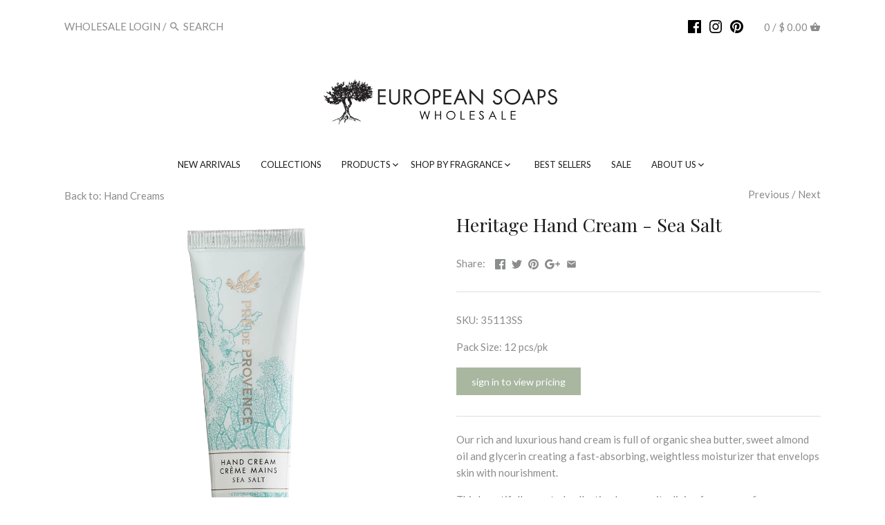

--- FILE ---
content_type: text/html; charset=utf-8
request_url: https://europeansoaps.com/collections/hand-creams/products/heritage-hand-cream-sea-salt
body_size: 35960
content:
<!doctype html>
<html class="no-js">
<head>
<!-- Google tag (gtag.js) -->
<script async src="https://www.googletagmanager.com/gtag/js?id=G-T6HHLJP3YC"></script>
<script>
  window.dataLayer = window.dataLayer || [];
  function gtag(){dataLayer.push(arguments);}
  gtag('js', new Date());

  gtag('config', 'G-T6HHLJP3YC');
</script>
 <!-- Google Tag Manager -->
<script>(function(w,d,s,l,i){w[l]=w[l]||[];w[l].push({'gtm.start':
new Date().getTime(),event:'gtm.js'});var f=d.getElementsByTagName(s)[0],
j=d.createElement(s),dl=l!='dataLayer'?'&l='+l:'';j.async=true;j.src=
'https://www.googletagmanager.com/gtm.js?id='+i+dl;f.parentNode.insertBefore(j,f);
})(window,document,'script','dataLayer','GTM-KVH5SLC');</script>
<!-- End Google Tag Manager --> 
<!-- Google tag (gtag.js) -->
<script async src="https://www.googletagmanager.com/gtag/js?id=AW-573081509">
</script>
<script>
  window.dataLayer = window.dataLayer || [];
  function gtag(){dataLayer.push(arguments);}
  gtag('js', new Date());

  gtag('config', 'AW-573081509');
</script>
  
  <meta name="google-site-verification" content="pIDdXxpaDiLfMP8EQtLUIoGCR2Gl1eRxh7tQKZ8QGHE" /> 
  <!-- Canopy v2.0.7 -->
  <meta charset="utf-8" />
  <meta name="viewport" content="width=device-width,initial-scale=1.0" />
  <meta name="theme-color" content="#a9b7a0">
  <meta http-equiv="X-UA-Compatible" content="IE=edge,chrome=1">
  
  
  <link rel="shortcut icon" href="//europeansoaps.com/cdn/shop/files/favicon_8263810e-dbf2-43dc-af05-1e44b095fd43.png?v=1613677233" type="image/png" />
  
  
  <title>
  Wholesale Heritage Hand Cream - Sea Salt &ndash; European Soaps
  </title>

  
  <meta name="description" content="Our rich and luxurious hand cream is full of organic shea butter, sweet almond oil and glycerin creating a fast-absorbing, weightless moisturizer that envelops skin with nourishment. This beautifully curated collection borrows its divine fragrances from traditional elements of Provence countryside, the French Riviera a" />
  

  <link rel="canonical" href="https://europeansoaps.com/products/heritage-hand-cream-sea-salt" />

  


  <meta property="og:type" content="product" />
  <meta property="og:title" content="Heritage Hand Cream - Sea Salt" />
  
  <meta property="og:image" content="http://europeansoaps.com/cdn/shop/products/35113SS_grande.jpg?v=1594678135" />
  <meta property="og:image:secure_url" content="https://europeansoaps.com/cdn/shop/products/35113SS_grande.jpg?v=1594678135" />
  
  <meta property="og:image" content="http://europeansoaps.com/cdn/shop/products/612082770674_21_grande.jpg?v=1690909365" />
  <meta property="og:image:secure_url" content="https://europeansoaps.com/cdn/shop/products/612082770674_21_grande.jpg?v=1690909365" />
  
  <meta property="og:image" content="http://europeansoaps.com/cdn/shop/products/612082770674_20_grande.jpg?v=1690909365" />
  <meta property="og:image:secure_url" content="https://europeansoaps.com/cdn/shop/products/612082770674_20_grande.jpg?v=1690909365" />
  
  <meta property="og:image" content="http://europeansoaps.com/cdn/shop/products/612082770674_22_grande.jpg?v=1690909365" />
  <meta property="og:image:secure_url" content="https://europeansoaps.com/cdn/shop/products/612082770674_22_grande.jpg?v=1690909365" />
  
  <meta property="og:image" content="http://europeansoaps.com/cdn/shop/products/612082770674_02_grande.jpg?v=1690909365" />
  <meta property="og:image:secure_url" content="https://europeansoaps.com/cdn/shop/products/612082770674_02_grande.jpg?v=1690909365" />
  
  <meta property="og:image" content="http://europeansoaps.com/cdn/shop/products/35113SS_DISPLAYER_grande.jpg?v=1690909365" />
  <meta property="og:image:secure_url" content="https://europeansoaps.com/cdn/shop/products/35113SS_DISPLAYER_grande.jpg?v=1690909365" />
  
  <meta property="og:price:amount" content="4.75" />
  <meta property="og:price:currency" content="USD" />



<meta property="og:description" content="Our rich and luxurious hand cream is full of organic shea butter, sweet almond oil and glycerin creating a fast-absorbing, weightless moisturizer that envelops skin with nourishment. This beautifully curated collection borrows its divine fragrances from traditional elements of Provence countryside, the French Riviera a" />

<meta property="og:url" content="https://europeansoaps.com/products/heritage-hand-cream-sea-salt" />
<meta property="og:site_name" content="European Soaps" />

  


  <meta name="twitter:card" content="summary">


  <meta name="twitter:title" content="Heritage Hand Cream - Sea Salt">
  <meta name="twitter:description" content="Our rich and luxurious hand cream is full of organic shea butter, sweet almond oil and glycerin creating a fast-absorbing, weightless moisturizer that envelops skin with nourishment.
This beautifully ">
  <meta name="twitter:image" content="https://europeansoaps.com/cdn/shop/products/35113SS_grande.jpg?v=1594678135">
  <meta name="twitter:image:width" content="600">
  <meta name="twitter:image:height" content="600">

  
  




<link href="//fonts.googleapis.com/css?family=Lato:400,600,700,900|Playfair+Display:400,600,700,900|Lato:400,600,700,900" rel="stylesheet" type="text/css">



  <link href="//europeansoaps.com/cdn/shop/t/42/assets/styles.scss.css?v=54556073392935306561695928490" rel="stylesheet" type="text/css" media="all" />
  
  <script src="//ajax.googleapis.com/ajax/libs/jquery/1.9.1/jquery.min.js" type="text/javascript"></script>

  <script src="//europeansoaps.com/cdn/shopifycloud/storefront/assets/themes_support/option_selection-b017cd28.js" type="text/javascript"></script>
  <script src="//europeansoaps.com/cdn/shopifycloud/storefront/assets/themes_support/api.jquery-7ab1a3a4.js" type="text/javascript"></script>

  
  
  
  <script>window.performance && window.performance.mark && window.performance.mark('shopify.content_for_header.start');</script><meta id="shopify-digital-wallet" name="shopify-digital-wallet" content="/6581795/digital_wallets/dialog">
<meta name="shopify-checkout-api-token" content="8a64207413efb9232ef074021158c404">
<link rel="alternate" type="application/json+oembed" href="https://europeansoaps.com/products/heritage-hand-cream-sea-salt.oembed">
<script async="async" src="/checkouts/internal/preloads.js?locale=en-US"></script>
<link rel="preconnect" href="https://shop.app" crossorigin="anonymous">
<script async="async" src="https://shop.app/checkouts/internal/preloads.js?locale=en-US&shop_id=6581795" crossorigin="anonymous"></script>
<script id="shopify-features" type="application/json">{"accessToken":"8a64207413efb9232ef074021158c404","betas":["rich-media-storefront-analytics"],"domain":"europeansoaps.com","predictiveSearch":true,"shopId":6581795,"locale":"en"}</script>
<script>var Shopify = Shopify || {};
Shopify.shop = "european-soaps.myshopify.com";
Shopify.locale = "en";
Shopify.currency = {"active":"USD","rate":"1.0"};
Shopify.country = "US";
Shopify.theme = {"name":"ES Main Theme ","id":135709360377,"schema_name":"Canopy","schema_version":"2.0.7","theme_store_id":null,"role":"main"};
Shopify.theme.handle = "null";
Shopify.theme.style = {"id":null,"handle":null};
Shopify.cdnHost = "europeansoaps.com/cdn";
Shopify.routes = Shopify.routes || {};
Shopify.routes.root = "/";</script>
<script type="module">!function(o){(o.Shopify=o.Shopify||{}).modules=!0}(window);</script>
<script>!function(o){function n(){var o=[];function n(){o.push(Array.prototype.slice.apply(arguments))}return n.q=o,n}var t=o.Shopify=o.Shopify||{};t.loadFeatures=n(),t.autoloadFeatures=n()}(window);</script>
<script>
  window.ShopifyPay = window.ShopifyPay || {};
  window.ShopifyPay.apiHost = "shop.app\/pay";
  window.ShopifyPay.redirectState = null;
</script>
<script id="shop-js-analytics" type="application/json">{"pageType":"product"}</script>
<script defer="defer" async type="module" src="//europeansoaps.com/cdn/shopifycloud/shop-js/modules/v2/client.init-shop-cart-sync_Bc8-qrdt.en.esm.js"></script>
<script defer="defer" async type="module" src="//europeansoaps.com/cdn/shopifycloud/shop-js/modules/v2/chunk.common_CmNk3qlo.esm.js"></script>
<script type="module">
  await import("//europeansoaps.com/cdn/shopifycloud/shop-js/modules/v2/client.init-shop-cart-sync_Bc8-qrdt.en.esm.js");
await import("//europeansoaps.com/cdn/shopifycloud/shop-js/modules/v2/chunk.common_CmNk3qlo.esm.js");

  window.Shopify.SignInWithShop?.initShopCartSync?.({"fedCMEnabled":true,"windoidEnabled":true});

</script>
<script>
  window.Shopify = window.Shopify || {};
  if (!window.Shopify.featureAssets) window.Shopify.featureAssets = {};
  window.Shopify.featureAssets['shop-js'] = {"shop-cart-sync":["modules/v2/client.shop-cart-sync_DOpY4EW0.en.esm.js","modules/v2/chunk.common_CmNk3qlo.esm.js"],"shop-button":["modules/v2/client.shop-button_CI-s0xGZ.en.esm.js","modules/v2/chunk.common_CmNk3qlo.esm.js"],"init-fed-cm":["modules/v2/client.init-fed-cm_D2vsy40D.en.esm.js","modules/v2/chunk.common_CmNk3qlo.esm.js"],"init-windoid":["modules/v2/client.init-windoid_CXNAd0Cm.en.esm.js","modules/v2/chunk.common_CmNk3qlo.esm.js"],"shop-toast-manager":["modules/v2/client.shop-toast-manager_Cx0C6may.en.esm.js","modules/v2/chunk.common_CmNk3qlo.esm.js"],"shop-cash-offers":["modules/v2/client.shop-cash-offers_CL9Nay2h.en.esm.js","modules/v2/chunk.common_CmNk3qlo.esm.js","modules/v2/chunk.modal_CvhjeixQ.esm.js"],"avatar":["modules/v2/client.avatar_BTnouDA3.en.esm.js"],"init-shop-email-lookup-coordinator":["modules/v2/client.init-shop-email-lookup-coordinator_B9mmbKi4.en.esm.js","modules/v2/chunk.common_CmNk3qlo.esm.js"],"init-shop-cart-sync":["modules/v2/client.init-shop-cart-sync_Bc8-qrdt.en.esm.js","modules/v2/chunk.common_CmNk3qlo.esm.js"],"pay-button":["modules/v2/client.pay-button_Bhm3077V.en.esm.js","modules/v2/chunk.common_CmNk3qlo.esm.js"],"init-customer-accounts-sign-up":["modules/v2/client.init-customer-accounts-sign-up_C7zhr03q.en.esm.js","modules/v2/client.shop-login-button_BbMx65lK.en.esm.js","modules/v2/chunk.common_CmNk3qlo.esm.js","modules/v2/chunk.modal_CvhjeixQ.esm.js"],"init-shop-for-new-customer-accounts":["modules/v2/client.init-shop-for-new-customer-accounts_rLbLSDTe.en.esm.js","modules/v2/client.shop-login-button_BbMx65lK.en.esm.js","modules/v2/chunk.common_CmNk3qlo.esm.js","modules/v2/chunk.modal_CvhjeixQ.esm.js"],"checkout-modal":["modules/v2/client.checkout-modal_Fp9GouFF.en.esm.js","modules/v2/chunk.common_CmNk3qlo.esm.js","modules/v2/chunk.modal_CvhjeixQ.esm.js"],"init-customer-accounts":["modules/v2/client.init-customer-accounts_DkVf8Jdu.en.esm.js","modules/v2/client.shop-login-button_BbMx65lK.en.esm.js","modules/v2/chunk.common_CmNk3qlo.esm.js","modules/v2/chunk.modal_CvhjeixQ.esm.js"],"shop-login-button":["modules/v2/client.shop-login-button_BbMx65lK.en.esm.js","modules/v2/chunk.common_CmNk3qlo.esm.js","modules/v2/chunk.modal_CvhjeixQ.esm.js"],"shop-login":["modules/v2/client.shop-login_B9KWmZaW.en.esm.js","modules/v2/chunk.common_CmNk3qlo.esm.js","modules/v2/chunk.modal_CvhjeixQ.esm.js"],"shop-follow-button":["modules/v2/client.shop-follow-button_B-omSWeu.en.esm.js","modules/v2/chunk.common_CmNk3qlo.esm.js","modules/v2/chunk.modal_CvhjeixQ.esm.js"],"lead-capture":["modules/v2/client.lead-capture_DZQFWrYz.en.esm.js","modules/v2/chunk.common_CmNk3qlo.esm.js","modules/v2/chunk.modal_CvhjeixQ.esm.js"],"payment-terms":["modules/v2/client.payment-terms_Bl_bs7GP.en.esm.js","modules/v2/chunk.common_CmNk3qlo.esm.js","modules/v2/chunk.modal_CvhjeixQ.esm.js"]};
</script>
<script>(function() {
  var isLoaded = false;
  function asyncLoad() {
    if (isLoaded) return;
    isLoaded = true;
    var urls = ["https:\/\/cdn.shopify.com\/s\/files\/1\/0184\/4255\/1360\/files\/haloroar-legal.min.js?v=1649374317\u0026shop=european-soaps.myshopify.com","https:\/\/static.klaviyo.com\/onsite\/js\/klaviyo.js?company_id=Ykj7UC\u0026shop=european-soaps.myshopify.com","https:\/\/cdn.hextom.com\/js\/quickannouncementbar.js?shop=european-soaps.myshopify.com"];
    for (var i = 0; i < urls.length; i++) {
      var s = document.createElement('script');
      s.type = 'text/javascript';
      s.async = true;
      s.src = urls[i];
      var x = document.getElementsByTagName('script')[0];
      x.parentNode.insertBefore(s, x);
    }
  };
  if(window.attachEvent) {
    window.attachEvent('onload', asyncLoad);
  } else {
    window.addEventListener('load', asyncLoad, false);
  }
})();</script>
<script id="__st">var __st={"a":6581795,"offset":-25200,"reqid":"54f7a1a9-4acb-49f4-8715-722b6a5c277f-1762032560","pageurl":"europeansoaps.com\/collections\/hand-creams\/products\/heritage-hand-cream-sea-salt","u":"07f47dd90a1e","p":"product","rtyp":"product","rid":3880077787233};</script>
<script>window.ShopifyPaypalV4VisibilityTracking = true;</script>
<script id="captcha-bootstrap">!function(){'use strict';const t='contact',e='account',n='new_comment',o=[[t,t],['blogs',n],['comments',n],[t,'customer']],c=[[e,'customer_login'],[e,'guest_login'],[e,'recover_customer_password'],[e,'create_customer']],r=t=>t.map((([t,e])=>`form[action*='/${t}']:not([data-nocaptcha='true']) input[name='form_type'][value='${e}']`)).join(','),a=t=>()=>t?[...document.querySelectorAll(t)].map((t=>t.form)):[];function s(){const t=[...o],e=r(t);return a(e)}const i='password',u='form_key',d=['recaptcha-v3-token','g-recaptcha-response','h-captcha-response',i],f=()=>{try{return window.sessionStorage}catch{return}},m='__shopify_v',_=t=>t.elements[u];function p(t,e,n=!1){try{const o=window.sessionStorage,c=JSON.parse(o.getItem(e)),{data:r}=function(t){const{data:e,action:n}=t;return t[m]||n?{data:e,action:n}:{data:t,action:n}}(c);for(const[e,n]of Object.entries(r))t.elements[e]&&(t.elements[e].value=n);n&&o.removeItem(e)}catch(o){console.error('form repopulation failed',{error:o})}}const l='form_type',E='cptcha';function T(t){t.dataset[E]=!0}const w=window,h=w.document,L='Shopify',v='ce_forms',y='captcha';let A=!1;((t,e)=>{const n=(g='f06e6c50-85a8-45c8-87d0-21a2b65856fe',I='https://cdn.shopify.com/shopifycloud/storefront-forms-hcaptcha/ce_storefront_forms_captcha_hcaptcha.v1.5.2.iife.js',D={infoText:'Protected by hCaptcha',privacyText:'Privacy',termsText:'Terms'},(t,e,n)=>{const o=w[L][v],c=o.bindForm;if(c)return c(t,g,e,D).then(n);var r;o.q.push([[t,g,e,D],n]),r=I,A||(h.body.append(Object.assign(h.createElement('script'),{id:'captcha-provider',async:!0,src:r})),A=!0)});var g,I,D;w[L]=w[L]||{},w[L][v]=w[L][v]||{},w[L][v].q=[],w[L][y]=w[L][y]||{},w[L][y].protect=function(t,e){n(t,void 0,e),T(t)},Object.freeze(w[L][y]),function(t,e,n,w,h,L){const[v,y,A,g]=function(t,e,n){const i=e?o:[],u=t?c:[],d=[...i,...u],f=r(d),m=r(i),_=r(d.filter((([t,e])=>n.includes(e))));return[a(f),a(m),a(_),s()]}(w,h,L),I=t=>{const e=t.target;return e instanceof HTMLFormElement?e:e&&e.form},D=t=>v().includes(t);t.addEventListener('submit',(t=>{const e=I(t);if(!e)return;const n=D(e)&&!e.dataset.hcaptchaBound&&!e.dataset.recaptchaBound,o=_(e),c=g().includes(e)&&(!o||!o.value);(n||c)&&t.preventDefault(),c&&!n&&(function(t){try{if(!f())return;!function(t){const e=f();if(!e)return;const n=_(t);if(!n)return;const o=n.value;o&&e.removeItem(o)}(t);const e=Array.from(Array(32),(()=>Math.random().toString(36)[2])).join('');!function(t,e){_(t)||t.append(Object.assign(document.createElement('input'),{type:'hidden',name:u})),t.elements[u].value=e}(t,e),function(t,e){const n=f();if(!n)return;const o=[...t.querySelectorAll(`input[type='${i}']`)].map((({name:t})=>t)),c=[...d,...o],r={};for(const[a,s]of new FormData(t).entries())c.includes(a)||(r[a]=s);n.setItem(e,JSON.stringify({[m]:1,action:t.action,data:r}))}(t,e)}catch(e){console.error('failed to persist form',e)}}(e),e.submit())}));const S=(t,e)=>{t&&!t.dataset[E]&&(n(t,e.some((e=>e===t))),T(t))};for(const o of['focusin','change'])t.addEventListener(o,(t=>{const e=I(t);D(e)&&S(e,y())}));const B=e.get('form_key'),M=e.get(l),P=B&&M;t.addEventListener('DOMContentLoaded',(()=>{const t=y();if(P)for(const e of t)e.elements[l].value===M&&p(e,B);[...new Set([...A(),...v().filter((t=>'true'===t.dataset.shopifyCaptcha))])].forEach((e=>S(e,t)))}))}(h,new URLSearchParams(w.location.search),n,t,e,['guest_login'])})(!0,!1)}();</script>
<script integrity="sha256-52AcMU7V7pcBOXWImdc/TAGTFKeNjmkeM1Pvks/DTgc=" data-source-attribution="shopify.loadfeatures" defer="defer" src="//europeansoaps.com/cdn/shopifycloud/storefront/assets/storefront/load_feature-81c60534.js" crossorigin="anonymous"></script>
<script crossorigin="anonymous" defer="defer" src="//europeansoaps.com/cdn/shopifycloud/storefront/assets/shopify_pay/storefront-65b4c6d7.js?v=20250812"></script>
<script data-source-attribution="shopify.dynamic_checkout.dynamic.init">var Shopify=Shopify||{};Shopify.PaymentButton=Shopify.PaymentButton||{isStorefrontPortableWallets:!0,init:function(){window.Shopify.PaymentButton.init=function(){};var t=document.createElement("script");t.src="https://europeansoaps.com/cdn/shopifycloud/portable-wallets/latest/portable-wallets.en.js",t.type="module",document.head.appendChild(t)}};
</script>
<script data-source-attribution="shopify.dynamic_checkout.buyer_consent">
  function portableWalletsHideBuyerConsent(e){var t=document.getElementById("shopify-buyer-consent"),n=document.getElementById("shopify-subscription-policy-button");t&&n&&(t.classList.add("hidden"),t.setAttribute("aria-hidden","true"),n.removeEventListener("click",e))}function portableWalletsShowBuyerConsent(e){var t=document.getElementById("shopify-buyer-consent"),n=document.getElementById("shopify-subscription-policy-button");t&&n&&(t.classList.remove("hidden"),t.removeAttribute("aria-hidden"),n.addEventListener("click",e))}window.Shopify?.PaymentButton&&(window.Shopify.PaymentButton.hideBuyerConsent=portableWalletsHideBuyerConsent,window.Shopify.PaymentButton.showBuyerConsent=portableWalletsShowBuyerConsent);
</script>
<script data-source-attribution="shopify.dynamic_checkout.cart.bootstrap">document.addEventListener("DOMContentLoaded",(function(){function t(){return document.querySelector("shopify-accelerated-checkout-cart, shopify-accelerated-checkout")}if(t())Shopify.PaymentButton.init();else{new MutationObserver((function(e,n){t()&&(Shopify.PaymentButton.init(),n.disconnect())})).observe(document.body,{childList:!0,subtree:!0})}}));
</script>
<link id="shopify-accelerated-checkout-styles" rel="stylesheet" media="screen" href="https://europeansoaps.com/cdn/shopifycloud/portable-wallets/latest/accelerated-checkout-backwards-compat.css" crossorigin="anonymous">
<style id="shopify-accelerated-checkout-cart">
        #shopify-buyer-consent {
  margin-top: 1em;
  display: inline-block;
  width: 100%;
}

#shopify-buyer-consent.hidden {
  display: none;
}

#shopify-subscription-policy-button {
  background: none;
  border: none;
  padding: 0;
  text-decoration: underline;
  font-size: inherit;
  cursor: pointer;
}

#shopify-subscription-policy-button::before {
  box-shadow: none;
}

      </style>

<script>window.performance && window.performance.mark && window.performance.mark('shopify.content_for_header.end');</script>
<link href="//maxcdn.bootstrapcdn.com/font-awesome/4.7.0/css/font-awesome.min.css" rel="stylesheet">  
  <script>
    document.documentElement.className = document.documentElement.className.replace('no-js', '');
    Shopify.money_format = "$ {{amount}}";
    window.theme = window.theme || {};
    theme.money_format = "$ {{amount}}";
    theme.productData = {};
  </script>

<meta name="google-site-verification" content="AD8l4QlTQ3vttccvNP_8Xjy6_YTZVRgZeT2t7tru2EY" />

  <!--Gem_Page_Header_Script-->
    


<!--End_Gem_Page_Header_Script-->


<!--Heatmap Script-->
<script>
(function(h,e,a,t,m,p) {
m=e.createElement(a);m.async=!0;m.src=t;
p=e.getElementsByTagName(a)[0];p.parentNode.insertBefore(m,p);
})(window,document,'script','https://u.heatmap.it/log.js');
</script>





<!-- BeginConsistentCartAddon --><script>Shopify.customer_logged_in = false ;Shopify.customer_email = "" ;Shopify.log_uuids = true;</script><!-- EndConsistentCartAddon -->


		<!-- Snippet for Upsell System app -->
		<script>
/* Upsell System App Config */
if (!window.ShopifyUpsellConfig) {
    window.ShopifyUpsellConfig = {
        "template": "product",
        "cart": {"note":null,"attributes":{},"original_total_price":0,"total_price":0,"total_discount":0,"total_weight":0.0,"item_count":0,"items":[],"requires_shipping":false,"currency":"USD","items_subtotal_price":0,"cart_level_discount_applications":[],"checkout_charge_amount":0},
        "appName": "shopify_upsell",
        "formSelector": 'form[action="/cart"]',
        "checkoutButtonSelector": '[type="submit"][name="checkout"]',
        "updateInputSelector": '[name^="updates["]',
        "productFormSelector": 'form[action="/cart/add"]',
        "addToCartSelector": '[type="submit"]',
        "blockDefaultAddToCart": true,
        "baseUrl": '/a/shopify-upsell-api/v1',
        "debug": false,
    };
}
</script>

<script>
/* Upsell System App Data */
if (!window.ShopifyUpsellData) {
    window.ShopifyUpsellData = {
        settings: {"enabled":false}
    };
}
</script>





		<!-- Snippet for Upsell System app -->
		<script>
/* Upsell System App Config */
if (!window.ShopifyUpsellApiConfig) {
    window.ShopifyUpsellApiConfig = {
        "template": "product",
        "cart": {"note":null,"attributes":{},"original_total_price":0,"total_price":0,"total_discount":0,"total_weight":0.0,"item_count":0,"items":[],"requires_shipping":false,"currency":"USD","items_subtotal_price":0,"cart_level_discount_applications":[],"checkout_charge_amount":0},
        "appName": "shopify_upsell_api",
        "formSelector": 'form[action="/cart"]',
        "checkoutButtonSelector": '[type="submit"][name="checkout"]',
        "updateInputSelector": '[name^="updates["]',
        "productFormSelector": 'form[action="/cart/add"]',
        "addToCartSelector": '[type="submit"]',
        "variantInputSelector": '[name="id"], [name="id[]"]',
        "quantityInputSelector": '[name="quantity"]',
        "blockDefaultAddToCart": true,
        "redirectToCartAfterHide": true,
        "redirectToCheckoutAfterHide": true,
        "forceCheckoutRedirect": false,
        "baseUrl": '/a/shopify-upsell-api/v1',
        "debug": false,
    };
}
</script>

<script>
/* Upsell System App Data */
if (!window.ShopifyUpsellApiData) {
    window.ShopifyUpsellApiData = {
        settings: {"enabled":true,"enabled_for_mobile":true,"popup_type":"flash","popup_trigger":"cart_page","popup_products_count":16,"popup_font_family":"Arial","popup_google_font":"","popup_title_color":"#637381","popup_title_size":24,"popup_background":"#ffffff","product_title_color":"#000000","product_title_size":16,"product_text_color":"#777777","product_text_size":16,"product_old_price_color":"#637381","product_old_price_size":16,"product_price_color":"#bf9f66","product_price_size":16,"buy_button_caption":"Add to cart","buy_button_color":"#ffffff","buy_button_background":"#919eab","discard_button_caption":"No, thanks","discard_button_color":"#777777","default_offer_message":"Special offer","default_success_message":"Success Message","offer_free_message":"Free","offer_discount_message":"You got N% off!","offer_add_indication_message":"Added to Cart","offer_button_accepting_message":"Continue","offer_delete_indication_message":"Deleted"}
    };
}
</script>




    <script>
    
      
    window.alphaStore = {
      collections: [408961057017,32087527,433323507961,437982265593,407328293113,144206211,136528101473,443959181561,170812833889,450741108985],
      tags: 'bath-and-body,best-seller,gifts for her,hand cream,heritage collection,heritage hand cream,sea salt'.split(','),
      selectedVariantId: 29242831568993,
      moneyFormat: "$ {{amount}}",
      moneyFormatWithCurrency: "$ {{amount}} USD",
      currency: "USD",
      customerId: null,
      productAvailable: true,
      productMapping: []
    }
    
    
      window.alphaStore.cartTotal = 0;
      
    
    
    
    window.isAlphaInstalled = false;
    function alphaScriptLoader(scriptUrl) {
        var element = document.createElement('script');
        element.src = scriptUrl;
        element.type = 'text/javascript';
        document.getElementsByTagName('head')[0].appendChild(element);
    }
    if(window.isAlphaInstalled) console.log('%c ALPHA: Discount Upsell & Cross sell Loaded!', 'font-weight: bold; letter-spacing: 2px; font-family: system-ui, -apple-system, BlinkMacSystemFont, "Segoe UI", "Roboto", "Oxygen", "Ubuntu", Arial, sans-serif;font-size: 14px;color: rgb(25, 124, 255); text-shadow: 2px 2px 0 rgb(62, 246, 255)');
    if(!('noModule' in HTMLScriptElement.prototype) && window.isAlphaInstalled) {
        alphaScriptLoader('https://alpha.helixo.co/scripts/sdk.es5.min.js');
        console.log('ALPHA: ES5 Script Loading');
    }
    </script>
    <script>
    
    </script>
    
    <link rel="dns-prefetch" href="https://cdn.secomapp.com/">
<link rel="dns-prefetch" href="https://ajax.googleapis.com/">
<link rel="dns-prefetch" href="https://cdnjs.cloudflare.com/">
<link rel="preload" as="stylesheet" href="//europeansoaps.com/cdn/shop/t/42/assets/sca-pp.css?v=178374312540912810101661462470">

<link rel="stylesheet" href="//europeansoaps.com/cdn/shop/t/42/assets/sca-pp.css?v=178374312540912810101661462470">
 <script>
  
  SCAPPShop = {};
    
  </script> 
<link rel="stylesheet" href="https://cdn.shopify.com/s/files/1/0184/4255/1360/files/legal.v5.scss.css?v=1654848652" media="print" onload="this.media='all'">
  <script>
    (function() {
      const metafields = {
        "shop": "european-soaps.myshopify.com",
        "settings": {"enabled":"1","param":{"message":"\u003cp style='margin-top:0in;margin-right:0in;margin-bottom:8.0pt;margin-left:0in;line-height:107%;font-size:15px;font-family:\"Calibri\",sans-serif;'\u003e\u003cspan style=\"font-size: 11px;\"\u003eI have read and agree with the {link} (highlighted points below):\u003c\/span\u003e\u003c\/p\u003e\r\n\u003cul style=\"list-style-type: disc;\"\u003e\r\n    \u003cli\u003e\u003cspan style=\"font-size: 11px;\"\u003eI will sell European Soaps products to retail end user customers\u0026mdash;not for resale.\u003c\/span\u003e\u003c\/li\u003e\r\n    \u003cli\u003e\u003cspan style=\"font-size: 11px;\"\u003eI will adhere to MAP pricing.\u003c\/span\u003e\u003c\/li\u003e\r\n    \u003cli\u003e\u003cspan style=\"font-size: 11px;\"\u003eI will not facilitate a 3rd party seller from my website or location.\u003c\/span\u003e\u003c\/li\u003e\r\n    \u003cli\u003e\u003cspan style=\"font-size: 11px;\"\u003eI will not sell European Soaps products on Amazon, Ebay or other marketplaces without approval.\u003c\/span\u003e\u003c\/li\u003e\r\n    \u003cli\u003e\u003cspan style=\"font-size: 11px;\"\u003eI agree to use European Soaps International content and imagery only as approved.\u003c\/span\u003e\u003c\/li\u003e\r\n\u003c\/ul\u003e","error_message":"Please agree to the terms and conditions before making a purchase!","error_display":"after","greeting":{"enabled":"0","message":"Please agree to the T\u0026C before purchasing!","delay":"1"},"link_order":["link"],"links":{"link":{"label":"terms and conditions","target":"_blank","url":"https:\/\/cdn.shopify.com\/s\/files\/1\/0658\/1795\/files\/SALE_AND_ADVERTISING_POLICY-_ES.pdf?v=1629414056","policy":"terms-of-service"}},"force_enabled":"0","optional":"0","optional_message_enabled":"0","optional_message_value":"Thank you! The page will be moved to the checkout page.","optional_checkbox_hidden":"0","time_enabled":"1","time_label":"Agreed to the Terms and Conditions on","checkbox":"1"},"popup":{"title":"Terms and Conditions","width":"600","button":"","icon_color":"#197bbd"},"style":{"checkbox":{"size":"20","color":"#0075ff"},"message":{"font":"inherit","size":"14","customized":{"enabled":"1","color":"#212b36","accent":"#0075ff","error":"#de3618"},"align":"inherit","padding":{"top":"0","right":"0","bottom":"0","left":"0"}}},"only1":"true","installer":[]},
        "moneyFormat": "$ {{amount}}"
      };
      !function(){"use strict";void 0===Element.prototype.getEventListeners&&(Element.prototype.__addEventListener=Element.prototype.addEventListener,Element.prototype.__removeEventListener=Element.prototype.removeEventListener,Element.prototype.addEventListener=function(e,t,n=!1){this.__addEventListener(e,t,n),this.eventListenerList||(this.eventListenerList={}),this.eventListenerList[e]||(this.eventListenerList[e]=[]),this.eventListenerList[e].push({type:e,listener:t,useCapture:n})},Element.prototype.removeEventListener=function(e,t,n=!1){this.__removeEventListener(e,t,n),this.eventListenerList||(this.eventListenerList={}),this.eventListenerList[e]||(this.eventListenerList[e]=[]);for(let o=0;o<this.eventListenerList[e].length;o++)if(this.eventListenerList[e][o].listener===t&&this.eventListenerList[e][o].useCapture===n){this.eventListenerList[e].splice(o,1);break}0==this.eventListenerList[e].length&&delete this.eventListenerList[e]},Element.prototype.getEventListeners=function(e){return this.eventListenerList||(this.eventListenerList={}),void 0===e?this.eventListenerList:this.eventListenerList[e]})}(),window.roarJs=window.roarJs||{},roarJs.Legal=function(){const e={id:"legal",shop:null,settings:{},jQuery:null,fonts:[],editor:{enabled:!1,selector:"#theme-editor__checkbox"},installer:{enabled:!1},pointer:{},selectors:{checkout:'[name="checkout"], [name="goto_pp"], [name="goto_gc"], [href*="/checkout"], .rale-button--checkout',dynamic:'[data-shopify="payment-button"], [data-shopify="dynamic-checkout-cart"]',form:'form[action="/checkout"]',update:'[name="update"]',widget:".rale-widget",checkbox:'.rale-widget .rale-checkbox input[type="checkbox"]',nopopup:".rale-nopopup",policy:".rale-policy",error:".rale-widget .rale-error",greeting:".rale-widget .rale-greeting",modal:"rale-modal",modal_close:"rale-modal-close"},classes:{hidden:"rale-dynamic--hidden",invisible:"rale-checkout--invisible"},cssUrl:"https://cdn.shopify.com/s/files/1/0184/4255/1360/files/legal.v5.scss.css?v=1654848652",installerUrl:"https://cdn.shopify.com/s/files/1/0184/4255/1360/files/legal-installer.min.js?v=1656068354"};function t(e,t){for(let t=0;t<document.styleSheets.length;t++)if(document.styleSheets[t].href==e)return!1;const n=document.getElementsByTagName("head")[0],o=document.createElement("link");o.type="text/css",o.rel="stylesheet",o.readyState?o.onreadystatechange=function(){"loaded"!=o.readyState&&"complete"!=o.readyState||(o.onreadystatechange=null,t&&t())}:o.onload=function(){t&&t()},o.href=e,n.appendChild(o)}function n(){e.settings.enabled="1"}function o(){return"undefined"==typeof roarJsAdmin?(e.shop||(e.shop=metafields.shop,e.settings=metafields.settings),!0):(e.editor.enabled=!0,e.shop=roarJsAdmin.Config.shop,e.settings=roarJsAdmin.Config.settings,n(),!0)}function s(e,t){!function(e,t){const n=XMLHttpRequest.prototype.open;XMLHttpRequest.prototype.open=function(o,s){this.addEventListener("load",(function(){!e.some((function(e){return s.indexOf(e)>-1}))||""!==this.responseType&&"text"!==this.responseType||t(this.responseText)})),n.apply(this,arguments)}}(e,t),function(e,t){"undefined"!=typeof jQuery&&jQuery(document).ajaxSuccess((function(n,o,s){const i=s.url;e.some((function(e){return i.indexOf(e)>-1}))&&t(o.responseText)}))}(e,t),function(e,t){const n=window.fetch;window.fetch=function(){const e=n.apply(this,arguments);return e.then((function(e){const t=new CustomEvent("raleFetchEnd",{view:document,bubbles:!0,cancelable:!1,detail:{response:e.clone()}});document.dispatchEvent(t)})),e},document.addEventListener("raleFetchEnd",(function(n){const o=n.detail.response;if(200!==o.status)return;const s=o.url;e.some((function(e){return s.indexOf(e)>-1}))&&t(o.json())}))}(e,t)}function i(){const{selectors:t}=e;let n=!1;return document.querySelectorAll(t.checkbox).forEach((e=>{(function(e){const t=e.getBoundingClientRect(),n=window.innerWidth||document.documentElement.clientWidth,o=window.innerHeight||document.documentElement.clientHeight,s=function(e,t){return document.elementFromPoint(e,t)};return!(t.right<0||t.bottom<0||t.left>n||t.top>o)&&(e.contains(s(t.left,t.top))||e.contains(s(t.right,t.top))||e.contains(s(t.right,t.bottom))||e.contains(s(t.left,t.bottom))||e.parentNode.contains(s(t.left,t.top))||e.parentNode.contains(s(t.right,t.top))||e.parentNode.contains(s(t.right,t.bottom))||e.parentNode.contains(s(t.left,t.bottom)))})(e)&&(n=!0)})),n}function l(t){const{selectors:n}=e;let o=!1;if(s="/cart",window.location.href.indexOf(s)>-1){const e=t.closest("form");e&&e.querySelector(n.widget)&&(o=!0)}var s;return o}function r(t,n){const{classes:o,pointer:s}=e;if(n=n||window.event,void 0!==window.pageXOffset?(s.pageX=n.pageX-window.pageXOffset,s.pageY=n.pageY-window.pageYOffset):(s.pageX=n.pageX-document.documentElement.scrollLeft,s.pageY=n.pageY-document.documentElement.scrollTop),isNaN(s.pageX)||isNaN(s.pageY))s.target=t;else{const e=t.classList.contains(o.hidden);e&&t.classList.remove(o.hidden);const n=document.elementFromPoint(s.pageX,s.pageY);n&&(s.target=n),e&&t.classList.add(o.hidden)}}function a(t){const{id:n,classes:o,title:s,body:i,styles:l}=t;let r=document.getElementById(n);if(null!=r&&r.remove(),r=document.createElement("div"),r.id=n,r.classList="rale-modal",r.innerHTML=`<div class="rale-modal-inner">\n<div class="rale-modal-header"><div class="rale-modal-title">${s}</div><div class="rale-modal-close"><svg viewBox="0 0 20 20"><path d="M11.414 10l6.293-6.293a.999.999 0 1 0-1.414-1.414L10 8.586 3.707 2.293a.999.999 0 1 0-1.414 1.414L8.586 10l-6.293 6.293a.999.999 0 1 0 1.414 1.414L10 11.414l6.293 6.293a.997.997 0 0 0 1.414 0 .999.999 0 0 0 0-1.414L11.414 10z" fill-rule="evenodd"></path></svg></div></div>\n<div class="rale-modal-bodyWrapper"><div class="rale-modal-body" data-scrollable>${i}</div></div>\n</div><div class="rale-modal-overlay"></div>`,o&&o.length>0&&r.classList.add(o),l&&Object.keys(l).length>0)for(const[e,t]of Object.entries(l))r.style.setProperty(e,t);return w(r),document.body.classList.add("rale-modal--opened"),document.body.appendChild(r),function(t){t.querySelectorAll(".rale-modal-close, .rale-modal-overlay").forEach((e=>{e.addEventListener("click",(e=>{c(e.currentTarget.closest(".rale-modal").getAttribute("id"))}))})),document.querySelectorAll(".rale-modal-button").forEach((t=>{t.addEventListener("click",(t=>{const n=t.currentTarget.closest(".rale-modal");n.classList.add("rale-modal--checked"),setTimeout((function(){const{pointer:{target:t}}=e;if(t)if("FORM"==t.tagName)t.submit();else try{t.click()}catch(e){const n=t.closest('[role="button"]');n&&n.click()}}),500),setTimeout((function(){c(n.getAttribute("id")),m()}),1e3)}))}))}(r),r}function c(e){const t=document.getElementById(e);if(null!=t&&t.remove(),0===document.querySelectorAll(".rale-modal").length){document.querySelector("body").classList.remove("rale-modal--opened")}}function d(t){const{selectors:n}=e;return!!t.closest(n.nopopup)}function p(t){const{classes:n,pointer:{target:o}}=e;let s=!0;if(t.classList.contains(n.hidden)&&(s=!1,o)){const e=o.getEventListeners("click"),t=o.closest("[class*=shopify-payment-button__]");(void 0!==e||t)&&(s=!0)}return s}function u(){const{settings:{param:t,popup:n,style:o}}=e,s=b();s.querySelector('input[type="checkbox"]').removeAttribute("checked");const i=s.querySelector(".rale-greeting");null!==i&&(i.classList.remove("rale-greeting--bottom"),i.classList.add("rale-greeting--top"));const l=n.title.length>0?n.title:"Terms and Conditions";let r=`<svg xmlns="http://www.w3.org/2000/svg" viewBox="0 0 37 37" class="rale-checkmark"><path class="rale-checkmark--circle" d="M30.5,6.5L30.5,6.5c6.6,6.6,6.6,17.4,0,24l0,0c-6.6,6.6-17.4,6.6-24,0l0,0c-6.6-6.6-6.6-17.4,0-24l0,0C13.1-0.2,23.9-0.2,30.5,6.5z"></path><polyline class="rale-checkmark--check" points="11.6,20 15.9,24.2 26.4,13.8"></polyline><polyline class="rale-checkmark--checked" points="11.6,20 15.9,24.2 26.4,13.8"></polyline></svg>${s.outerHTML}`;void 0!==t.force_enabled&&"1"===t.force_enabled?r+=`<div class="rale-modal-buttonWrapper"><div class="rale-modal-button">${n.button.length>0?n.button:"Process to Checkout"}</div></div>`:r+=`<div class="rale-error">${t.error_message}</div>`;let a="",c={"--rale-size":`${o.message.size}px`,"--rale-popup-width":`${n.width}px`,"--rale-popup-icolor":n.icon_color},d="inherit";if("inherit"!==o.message.font){d=o.message.font.split(":")[0].replace(/\+/g," ")}return c["--rale-font"]=d,"1"===o.message.customized.enabled&&(a="rale-customized",c["--rale-color"]=o.message.customized.color,c["--rale-error"]=o.message.customized.error),{id:"rale-modal",classes:a,styles:c,title:l,body:r}}function m(){document.dispatchEvent(new CustomEvent("rale.shopifyCheckout"))}function h(t){const{selectors:n,settings:{param:o}}=e,s=t.currentTarget;if(function(t){const{settings:{param:n}}=e,o=t.closest("form");if(o&&0===o.querySelectorAll(".rale-time").length&&"0"!==n.time_enabled){const e=n.time_label.length>0?n.time_label:"Agreed to the Terms and Conditions on",t=document.createElement("input");t.type="hidden",t.name=`attributes[${e}]`,t.value=new Date,o.appendChild(t)}}(s),void 0!==o.force_enabled&&"1"===o.force_enabled){if(i()||l(s))m();else{if(r(s,t),!p(s))return!1;k(a(u())),t.preventDefault(),t.stopPropagation()}return!1}if(d(s))return m(),!1;if(function(){const{settings:{param:t}}=e;return(void 0===t.force_enabled||"1"!==t.force_enabled)&&void 0!==t.optional&&"1"===t.optional}())return o.optional_message_enabled&&"1"===o.optional_message_enabled&&o.optional_message_value.length>0&&alert(o.optional_message_value),m(),!1;if(r(s,t),i()||l(s))C()?(document.querySelectorAll(n.greeting).forEach((e=>{e.remove()})),m()):("dialog"===o.error_display?alert(o.error_message):(document.querySelectorAll(n.error).forEach((e=>{e.remove()})),document.querySelectorAll(n.widget).forEach((e=>{const t=document.createElement("div");t.classList="rale-error",t.innerHTML=o.error_message,"after"===o.error_display?e.appendChild(t):e.insertBefore(t,e.firstChild)}))),t.preventDefault(),t.stopPropagation());else{if(C())return!1;if(!p(s))return!1;k(a(u())),t.preventDefault(),t.stopPropagation()}}function g(){const{settings:t}=e;if("1"!==t.enabled)return!1;setTimeout((function(){!function(){const{classes:t,selectors:n}=e;document.querySelectorAll(n.checkout).forEach((e=>{C()||d(e)?e.classList.remove(t.invisible):e.classList.add(t.invisible)}))}(),function(){const{classes:t,selectors:n,settings:{param:o}}=e;"1"!==o.optional&&document.querySelectorAll(n.dynamic).forEach((e=>{("dynamic-checkout-cart"===e.dataset.shopify||"payment-button"===e.dataset.shopify)&&C()||d(e)?e.classList.remove(t.hidden):e.classList.add(t.hidden)}))}()}),100)}function f(){const{selectors:t,settings:n}=e;if("1"!==n.enabled)return!1;document.querySelectorAll(`${t.checkout}, ${t.dynamic}`).forEach((e=>{e.removeEventListener("click",h),e.addEventListener("click",h)})),document.querySelectorAll(t.form).forEach((e=>{e.removeEventListener("submit",h),e.addEventListener("submit",h)}))}function y(e){return("."+e.trim().replace(/ /g,".")).replace(/\.\.+/g,".")}function v(e){for(var t=[];e.parentNode;){var n=e.getAttribute("id"),o=e.tagName;if(n&&"BODY"!==o){t.unshift("#"+n);break}if(e===e.ownerDocument.documentElement||"BODY"===o)t.unshift(e.tagName);else{for(var s=1,i=e;i.previousElementSibling;i=i.previousElementSibling,s++);var l=e.className?y(e.className):"";l?t.unshift(""+e.tagName+l):t.unshift(""+e.tagName)}e=e.parentNode}return t.join(" ")}function b(n){const{fonts:o,settings:{param:s,style:i}}=e,l=`rale-${Date.now()+Math.random()}`,r=document.createElement("div");r.classList="rale-widget";let a="inherit";if("inherit"!==i.message.font){const e=i.message.font.split(":")[0];a=e.replace(/\+/g," "),o.includes(e)||(o.push(e),t("//fonts.googleapis.com/css?family="+i.message.font))}r.style.setProperty("--rale-font",a),r.style.setProperty("--rale-size",`${i.message.size}px`),r.style.setProperty("--rale-align",i.message.align),r.style.setProperty("--rale-padding",`${i.message.padding.top||0}px ${i.message.padding.right||0}px ${i.message.padding.bottom||0}px ${i.message.padding.left||0}px`),"1"===i.message.customized.enabled&&(r.classList.add("rale-customized"),r.style.setProperty("--rale-color",i.message.customized.color),r.style.setProperty("--rale-accent",i.message.customized.accent),r.style.setProperty("--rale-error",i.message.customized.error));let c="";if("0"!==s.time_enabled){c=`<input class="rale-time" type="hidden" name="attributes[${s.time_label.length>0?s.time_label:"Agreed to the Terms and Conditions on"}]" value="${new Date}" />`}"1"===s.optional&&s.optional_message_enabled&&"1"===s.optional_message_enabled&&"1"===s.optional_checkbox_hidden&&r.classList.add("rale-widget--hidden");let d="";return!0===n&&(d='<div class="ralei-remove"></div>'),r.innerHTML=`<div class="rale-container">${function(t){const{settings:{param:n,style:o}}=e;if(void 0!==n.force_enabled&&"1"===n.force_enabled)return`<span class="rale-checkbox rale-visually-hidden"><input type="checkbox" id="${t}" checked="checked"/></span>`;{let e=`--rale-size:${o.checkbox.size}px;`,s="",i="",l="";if("0"!==n.checkbox&&(e+=`--rale-background:${o.checkbox.color};`,s=`<span class="rale-box">${function(e){let t="";switch(e){case"1":t='<svg xmlns="http://www.w3.org/2000/svg" viewBox="0 0 21 21" class="rale-icon"><polyline points="5 10.75 8.5 14.25 16 6"></polyline></svg>';break;case"2":t='<svg xmlns="http://www.w3.org/2000/svg" viewBox="0 0 21 21" class="rale-icon"><path d="M5,10.75 L8.5,14.25 L19.4,2.3 C18.8333333,1.43333333 18.0333333,1 17,1 L4,1 C2.35,1 1,2.35 1,4 L1,17 C1,18.65 2.35,20 4,20 L17,20 C18.65,20 20,18.65 20,17 L20,7.99769186"></path></svg>';break;case"3":t='<svg xmlns="http://www.w3.org/2000/svg" viewBox="0 0 12 9" class="rale-icon"><polyline points="1 5 4 8 11 1"></polyline></svg>';break;case"4":t='<svg xmlns="http://www.w3.org/2000/svg" viewBox="0 0 44 44" class="rale-icon"><path d="M14,24 L21,31 L39.7428882,11.5937758 C35.2809627,6.53125861 30.0333333,4 24,4 C12.95,4 4,12.95 4,24 C4,35.05 12.95,44 24,44 C35.05,44 44,35.05 44,24 C44,19.3 42.5809627,15.1645919 39.7428882,11.5937758" transform="translate(-2.000000, -2.000000)"></path></svg>';break;case"5":t='<svg xmlns="http://www.w3.org/2000/svg" viewBox="0 0 512 512" class="rale-icon"><path d="M256 8C119 8 8 119 8 256s111 248 248 248 248-111 248-248S393 8 256 8z"></path></svg>'}return t}(n.checkbox)}</span>`),void 0!==n.greeting&&"1"===n.greeting.enabled&&n.greeting.message.length>0){let e=parseInt(n.greeting.delay);e=e>0?e:0,l=`<i class="rale-greeting rale-greeting--bottom${0==e?" rale-greeting--init":""}"><svg xmlns="http://www.w3.org/2000/svg" viewBox="0 0 20 20"><path fill-rule="evenodd" d="M10 20c5.514 0 10-4.486 10-10S15.514 0 10 0 0 4.486 0 10s4.486 10 10 10zm1-6a1 1 0 11-2 0v-4a1 1 0 112 0v4zm-1-9a1 1 0 100 2 1 1 0 000-2z"/></svg>${n.greeting.message}</i>`}return`<span class="rale-checkbox rale-checkbox--${n.checkbox}" style="${e}"><input type="checkbox" id="${t}" ${i}/>${s}${l}</span>`}}(l)+function(t){const{shop:n,editor:o,settings:{param:s}}=e,{message:i,links:l,link_order:r}=s;let a=i;return r&&r.forEach((function(e){const t=l[e];if(t){const{label:s,url:i,target:l,policy:r}=t,c=new RegExp(`{${e}}`,"g");if("popup"===l){let e=`/policies/${r}`;if(o.enabled&&(e=`https://${n}${e}`),s.length>0){let t=`<a href="${e}" target="_blank" class="rale-link rale-policy" data-policy="${r}">${s}</a>`;a=a.replace(c,t)}}else if(s.length>0){let e=s;i.length>0&&(e=`<a href="${i}" target="${l}" class="rale-link">${s}</a>`),a=a.replace(c,e)}}})),`<label for="${t}" class="rale-message">${a}</label>`}(l)+d}</div>${c}`,r}function w(t){const{settings:{param:n}}=e,o=t.querySelector(".rale-greeting");if(null!==o){let e=parseInt(n.greeting.delay);e=e>0?e:0,setTimeout((function(){o.classList.add("rale-greeting--open")}),1e3*e)}}function L(t,n,o=!1){const{selectors:s}=e,i=b(o);function l(e,t){const n=document.querySelector(e);if(null===n||n.parentNode.querySelector(s.widget)&&"append"!==t)return!1;switch(t){case"before":n.parentNode.insertBefore(i,n);break;case"after":n.parentNode.insertBefore(i,n.nextSibling);break;default:n.innerHTML="",n.appendChild(i)}w(i);const o=new CustomEvent("rale.widgetCreated",{detail:{selector:n}});return document.dispatchEvent(o),$(),k(i),!0}l(t,n)||setTimeout((function(){l(t,n)||setTimeout((function(){l(t,n)}),1e3)}),1e3)}function k(t){const{selectors:n}=e;t.querySelectorAll(n.checkbox).forEach((t=>{t.addEventListener("change",(t=>{const o=t.currentTarget,s=o.checked;if(document.querySelectorAll(n.checkbox).forEach((e=>{e.checked=s})),document.querySelectorAll(n.error).forEach((e=>{e.remove()})),document.querySelectorAll(n.greeting).forEach((e=>{e.classList.add("rale-greeting--close"),setTimeout((function(){e.remove()}),300)})),$(),g(),s&&o.closest(".rale-modal")){const t=o.closest(".rale-modal");t.classList.add("rale-modal--checked"),setTimeout((function(){const{pointer:{target:t}}=e;if(t)if("FORM"==t.tagName)t.submit();else{const e=t.closest('[role="button"]');if(e)e.click();else{const e=t.querySelector("button");e?e.click():t.click()}}}),500),setTimeout((function(){c(t.getAttribute("id")),m()}),1e3)}}))})),t.querySelectorAll(n.policy).forEach((t=>{t.addEventListener("click",(t=>{t.preventDefault();const{editor:n}=e,o=t.currentTarget,s=o.dataset.policy;a({id:"rale-modal--skeleton",classes:"rale-modal--skeleton",title:'<div class="rale-skeleton-display"></div>',body:'<svg viewBox="0 0 37 37" xmlns="http://www.w3.org/2000/svg" class="rale-spinner"><path d="M30.5,6.5L30.5,6.5c6.6,6.6,6.6,17.4,0,24l0,0c-6.6,6.6-17.4,6.6-24,0l0,0c-6.6-6.6-6.6-17.4,0-24l0,0C13.1-0.2,23.9-0.2,30.5,6.5z"></path></svg><div class="rale-skeleton-display"></div><div class="rale-skeleton-container"><div class="rale-skeleton-text"></div><div class="rale-skeleton-text"></div><div class="rale-skeleton-text"></div></div>'});let i=o.getAttribute("href");n.enabled&&(i=`${roarJsAdmin.Config.appUrl}/policies/${s}`),fetch(i).then((e=>e.text())).then((e=>{const t=(new DOMParser).parseFromString(e,"text/html");c("rale-modal--skeleton");let n="",o="";if(t.querySelector(".shopify-policy__body"))n=t.querySelector(".shopify-policy__title").textContent,o=t.querySelector(".shopify-policy__body").innerHTML;else{n={"refund-policy":"Refund policy","privacy-policy":"Privacy policy","terms-of-service":"Terms of service","shipping-policy":"Shipping policy"}[s],o='<div class="Polaris-TextContainer">\n            <p>Unfortunately, your store policy has not been added yet!</p>\n            <div class="Polaris-TextContainer Polaris-TextContainer--spacingTight">\n    <h2 class="Polaris-DisplayText Polaris-DisplayText--sizeSmall">Add or generate store policies</h2>\n    <ol class="Polaris-List Polaris-List--typeNumber">\n    <li class="Polaris-List__Item"><p>From your Shopify admin, go to <strong>Settings</strong> &gt; <strong>Legal</strong>.</p></li>\n    <li class="Polaris-List__Item">\n    <p>Enter your store policies, or click <strong>Create from template</strong> to enter the default template. Use the <a href="/manual/productivity-tools/rich-text-editor">rich text editor</a> to add style and formatting to your policies, and to add links and images.</p>\n    <figure><img src="https://cdn.shopify.com/shopifycloud/help/assets/manual/settings/checkout-and-payment/refund-policy-1f6faf09f810ad9b9a4f4c0f2e5f2ec36e2bc3897c857e9a76e9700c8fa7cdbf.png" alt="The rich text editor consists of a multi-line text box with buttons above it for formatting the text, and for adding links and images." width="1024" height="594"></figure>\n    </li>\n    <li class="Polaris-List__Item"><p>Review your policies and make any changes.</p></li>\n    <li class="Polaris-List__Item"><p>Click <strong>Save</strong> to add your policies.</p></li>\n    </ol>\n    </div>\n            </div>'}a({id:"rale-modal--policy",classes:"rale-modal--policy",title:n,body:o})})).catch((()=>{n.enabled?setTimeout((function(){c("rale-modal--skeleton"),a({id:"rale-modal--policy",classes:"rale-modal--policy",title:"That's all!",body:'<div class="Polaris-TextContainer">\n                <p>In your real store, customers should see your store policies here.</p>\n                <div class="Polaris-TextContainer Polaris-TextContainer--spacingTight">\n    <h2 class="Polaris-DisplayText Polaris-DisplayText--sizeSmall">Add or generate store policies</h2>\n    <ol class="Polaris-List Polaris-List--typeNumber">\n    <li class="Polaris-List__Item"><p>From your Shopify admin, go to <strong>Settings</strong> &gt; <strong>Legal</strong>.</p></li>\n    <li class="Polaris-List__Item">\n    <p>Enter your store policies, or click <strong>Create from template</strong> to enter the default template. Use the <a href="/manual/productivity-tools/rich-text-editor">rich text editor</a> to add style and formatting to your policies, and to add links and images.</p>\n    <figure><img src="https://cdn.shopify.com/shopifycloud/help/assets/manual/settings/checkout-and-payment/refund-policy-1f6faf09f810ad9b9a4f4c0f2e5f2ec36e2bc3897c857e9a76e9700c8fa7cdbf.png" alt="The rich text editor consists of a multi-line text box with buttons above it for formatting the text, and for adding links and images." width="1024" height="594"></figure>\n    </li>\n    <li class="Polaris-List__Item"><p>Review your policies and make any changes.</p></li>\n    <li class="Polaris-List__Item"><p>Click <strong>Save</strong> to add your policies.</p></li>\n    </ol>\n    </div>\n                </div>'})}),500):c("rale-modal--skeleton")}))}))}))}function _(){const{editor:t,installer:n,selectors:o,settings:s}=e;if("1"!==s.enabled)return document.querySelectorAll(o.widget).forEach((e=>{e.remove()})),!1;if(t.enabled)L(t.selector,"append");else if(n.enabled)L(n.selector,n.position,!0);else{let e={};if(Object.keys(s.installer).length>0&&(e=s.installer[Shopify.theme.id]),void 0!==e&&Object.keys(e).length>0){const{cart:t,minicart:n,product:o}=e;t&&t.selector.length>0&&t.position.length>0&&L(t.selector,t.position),n&&n.selector.length>0&&n.position.length>0&&L(n.selector,n.position),o&&o.selector.length>0&&o.position.length>0&&L(o.selector,o.position)}else{document.querySelectorAll(o.checkout).forEach((e=>{const t=e.closest("form");if(t&&0===t.querySelectorAll(o.widget).length){const t=e.parentNode;let n=e;t.querySelector(o.update)&&(n=t.querySelector(o.update)),L(v(n),"before")}}));const e=document.querySelector('#main-cart-footer [name="checkout"]');e&&L(v(e.parentNode),"before")}}document.querySelector(".rale-shortcode")&&L(".rale-shortcode","append")}function x(e){e=e.replace(/[\[]/,"\\[").replace(/[\]]/,"\\]");const t=new RegExp("[\\?&]"+e+"=([^&#]*)").exec(window.location.search);return null===t?"":decodeURIComponent(t[1].replace(/\+/g," "))}function E(e){return new Promise((function(t,n){fetch("/cart.js").then((e=>e.json())).then((n=>{if(0==n.item_count){const n={items:[{quantity:1,id:e}]};fetch("/cart/add.js",{method:"POST",headers:{"Content-Type":"application/json"},body:JSON.stringify(n)}).then((e=>e.json())).then((e=>{t({reload:!0,url:e.items[0].url})}))}else t({reload:!1,url:n.items[0].url})}))}))}function S(){return e.installer.enabled=!0,n(),new Promise((function(t,n){!function(e,t){const n=document.getElementsByTagName("head")[0],o=document.createElement("script");o.type="text/javascript",o.readyState?o.onreadystatechange=function(){"loaded"!=o.readyState&&"complete"!=o.readyState||(o.onreadystatechange=null,t&&t())}:o.onload=function(){t&&t()},o.src=e,n.appendChild(o)}(e.installerUrl,(function(){t(!0)}))}))}function T(){window.location.href.indexOf("rale_helper=true")>-1&&(function(t){const{selectors:n}=e,{title:o,description:s}=t;let i=document.getElementById(n.modal);null!==i&&i.remove(),i=document.createElement("div"),i.id=n.modal,i.classList=n.modal,i.innerHTML=`<div class="rale-modal-inner">\n<div class="rale-modal-bodyWrapper"><div class="rale-modal-body"><svg xmlns="http://www.w3.org/2000/svg" viewBox="0 0 37 37" class="rale-svg rale-checkmark"><path class="rale-checkmark__circle" d="M30.5,6.5L30.5,6.5c6.6,6.6,6.6,17.4,0,24l0,0c-6.6,6.6-17.4,6.6-24,0l0,0c-6.6-6.6-6.6-17.4,0-24l0,0C13.1-0.2,23.9-0.2,30.5,6.5z"></path><polyline class="rale-checkmark__check" points="11.6,20 15.9,24.2 26.4,13.8"></polyline></svg>\n<h2>${o}</h2><p>${s}</p></div></div>\n<div class="rale-modal-footer"><div id="${n.modal_close}" class="rale-btn">Got It</div></div>\n</div>`,document.body.classList.add("rale-modal--opened"),document.body.appendChild(i)}({title:"Click The Checkbox To Test The Function",description:'Open the product page and click the Add to cart button.<br>Go to the cart page. You will see the terms and conditions checkbox above the checkout button.<br><br>Then go back to app settings and click "<strong class="rale-highlight">Next</strong>".'}),function(){const{selectors:t}=e,n=document.getElementById(t.modal_close);null!==n&&n.addEventListener("click",(function(){const e=document.getElementById(t.modal);null!==e&&(e.remove(),document.body.classList.remove("rale-modal--opened"))}))}())}function C(){const{selectors:t}=e,n=document.querySelector(t.checkbox);return!!n&&n.checked}function $(t){if("undefined"==typeof roarJsAdmin){const{settings:{param:n}}=e,o=document.querySelector(".rale-time");if(null===o)return;void 0===t&&(t=void 0!==n.force_enabled&&"1"===n.force_enabled?o.value:void 0!==n.optional&&"1"===n.optional?C()?o.value:"NO":o.value);const s=o.getAttribute("name"),i={attributes:{[s.substring(s.lastIndexOf("[")+1,s.lastIndexOf("]"))]:t}};fetch("/cart/update.js",{method:"POST",headers:{"Content-Type":"application/json"},body:JSON.stringify(i)})}}return{init:function(){if(window==window.top){new Promise((function(n,o){t(e.cssUrl,(function(){n(!0)}))})),T();o()&&(e.editor.enabled||(function(){const e=x("rale_preview"),t=x("variant_id");e.length>0&&t.length>0&&(n(),E(t).then((function(e){e.reload&&window.location.reload()})))}(),function(){const e="raleInstaller";let t=window.sessionStorage.getItem(e);if(null!==t&&t.length>0)t=JSON.parse(t),void 0!==t.theme_id&&Shopify.theme.id!=t.theme_id&&(window.location.href=`${window.location.origin}?preview_theme_id=${t.theme_id}`),S();else{const t=x("ralei"),n=x("variant_id");t.length>0&&n.length>0&&(window.sessionStorage.setItem(e,JSON.stringify({access_token:t,step:1,theme_id:Shopify.theme.id,variant_id:n})),S())}}()),e.installer.enabled||(_(),f()),function(){const{classes:t,selectors:n}=e;if("1"!==e.settings.enabled)return!1;document.body.classList.remove(t.invisible),s(["/cart.js","/cart/add.js","/cart/change.js","/cart/change","/cart/clear.js"],(function(t){Promise.resolve(t).then((function(t){const{installer:n}=e;n.enabled||(_(),f(),g())}))}))}(),g())}},refresh:function(){if(window==window.top){o()&&(_(),f(),g())}},checked:C,manual:function(e){h(e)},install:function(t,n){if(window==window.top){o()&&(e.installer.selector=t,e.installer.position=n,_(),f())}},initCart:E,updateTime:$,showMessage:function(){const{settings:{param:t},selectors:n}=e;C()||("dialog"===t.error_display?alert(t.error_message):(document.querySelectorAll(n.error).forEach((e=>{e.remove()})),document.querySelectorAll(n.widget).forEach((e=>{const n=document.createElement("div");n.classList="rale-error",n.innerHTML=t.error_message,"after"===t.error_display?e.appendChild(n):e.insertBefore(n,e.firstChild)}))))},bindCheckoutEvents:f}}(),document.addEventListener("DOMContentLoaded",(function(){roarJs.Legal.init()}));
    })();
  </script> <!-- roartheme: Terms and Conditions Checkbox app -->



    

    
  
<!-- BEGIN app block: shopify://apps/gempages-builder/blocks/embed-gp-script-head/20b379d4-1b20-474c-a6ca-665c331919f3 -->














<!-- END app block --><!-- BEGIN app block: shopify://apps/klaviyo-email-marketing-sms/blocks/klaviyo-onsite-embed/2632fe16-c075-4321-a88b-50b567f42507 -->












  <script async src="https://static.klaviyo.com/onsite/js/Ykj7UC/klaviyo.js?company_id=Ykj7UC"></script>
  <script>!function(){if(!window.klaviyo){window._klOnsite=window._klOnsite||[];try{window.klaviyo=new Proxy({},{get:function(n,i){return"push"===i?function(){var n;(n=window._klOnsite).push.apply(n,arguments)}:function(){for(var n=arguments.length,o=new Array(n),w=0;w<n;w++)o[w]=arguments[w];var t="function"==typeof o[o.length-1]?o.pop():void 0,e=new Promise((function(n){window._klOnsite.push([i].concat(o,[function(i){t&&t(i),n(i)}]))}));return e}}})}catch(n){window.klaviyo=window.klaviyo||[],window.klaviyo.push=function(){var n;(n=window._klOnsite).push.apply(n,arguments)}}}}();</script>

  
    <script id="viewed_product">
      if (item == null) {
        var _learnq = _learnq || [];

        var MetafieldReviews = null
        var MetafieldYotpoRating = null
        var MetafieldYotpoCount = null
        var MetafieldLooxRating = null
        var MetafieldLooxCount = null
        var okendoProduct = null
        var okendoProductReviewCount = null
        var okendoProductReviewAverageValue = null
        try {
          // The following fields are used for Customer Hub recently viewed in order to add reviews.
          // This information is not part of __kla_viewed. Instead, it is part of __kla_viewed_reviewed_items
          MetafieldReviews = {};
          MetafieldYotpoRating = null
          MetafieldYotpoCount = null
          MetafieldLooxRating = null
          MetafieldLooxCount = null

          okendoProduct = null
          // If the okendo metafield is not legacy, it will error, which then requires the new json formatted data
          if (okendoProduct && 'error' in okendoProduct) {
            okendoProduct = null
          }
          okendoProductReviewCount = okendoProduct ? okendoProduct.reviewCount : null
          okendoProductReviewAverageValue = okendoProduct ? okendoProduct.reviewAverageValue : null
        } catch (error) {
          console.error('Error in Klaviyo onsite reviews tracking:', error);
        }

        var item = {
          Name: "Heritage Hand Cream - Sea Salt",
          ProductID: 3880077787233,
          Categories: ["All Products","Bath and Body","Best Sellers","Dry Skin Must Haves","Gifts for Her","Hand Creams","Heritage Collection","Heritage Hand Creams","Sea Salt","Virtual Summer Show - All"],
          ImageURL: "https://europeansoaps.com/cdn/shop/products/35113SS_grande.jpg?v=1594678135",
          URL: "https://europeansoaps.com/products/heritage-hand-cream-sea-salt",
          Brand: "2025",
          Price: "$ 4.75",
          Value: "4.75",
          CompareAtPrice: "$ 0.00"
        };
        _learnq.push(['track', 'Viewed Product', item]);
        _learnq.push(['trackViewedItem', {
          Title: item.Name,
          ItemId: item.ProductID,
          Categories: item.Categories,
          ImageUrl: item.ImageURL,
          Url: item.URL,
          Metadata: {
            Brand: item.Brand,
            Price: item.Price,
            Value: item.Value,
            CompareAtPrice: item.CompareAtPrice
          },
          metafields:{
            reviews: MetafieldReviews,
            yotpo:{
              rating: MetafieldYotpoRating,
              count: MetafieldYotpoCount,
            },
            loox:{
              rating: MetafieldLooxRating,
              count: MetafieldLooxCount,
            },
            okendo: {
              rating: okendoProductReviewAverageValue,
              count: okendoProductReviewCount,
            }
          }
        }]);
      }
    </script>
  




  <script>
    window.klaviyoReviewsProductDesignMode = false
  </script>







<!-- END app block --><!-- BEGIN app block: shopify://apps/timesact-pre-order/blocks/app-embed/bf6c109b-79b5-457c-8752-0e5e9e9676e7 -->
<!-- END app block --><!-- BEGIN app block: shopify://apps/rt-terms-and-conditions-box/blocks/app-embed/17661ca5-aeea-41b9-8091-d8f7233e8b22 --><script type='text/javascript'>
  window.roarJs = window.roarJs || {};
      roarJs.LegalConfig = {
          metafields: {
          shop: "european-soaps.myshopify.com",
          settings: {"enabled":"1","param":{"message":"\u003cp style='margin-top:0in;margin-right:0in;margin-bottom:8.0pt;margin-left:0in;line-height:107%;font-size:15px;font-family:\"Calibri\",sans-serif;'\u003e\u003cspan style=\"font-size: 11px;\"\u003eI have read and agree with the {link} (highlighted points below):\u003c\/span\u003e\u003c\/p\u003e\r\n\u003cul style=\"list-style-type: disc;\"\u003e\r\n    \u003cli\u003e\u003cspan style=\"font-size: 11px;\"\u003eI will sell European Soaps products to retail end user customers\u0026mdash;not for resale.\u003c\/span\u003e\u003c\/li\u003e\r\n    \u003cli\u003e\u003cspan style=\"font-size: 11px;\"\u003eI will adhere to MAP pricing.\u003c\/span\u003e\u003c\/li\u003e\r\n    \u003cli\u003e\u003cspan style=\"font-size: 11px;\"\u003eI will not facilitate a 3rd party seller from my website or location.\u003c\/span\u003e\u003c\/li\u003e\r\n    \u003cli\u003e\u003cspan style=\"font-size: 11px;\"\u003eI will not sell European Soaps products on Amazon, Ebay or other marketplaces without approval.\u003c\/span\u003e\u003c\/li\u003e\r\n    \u003cli\u003e\u003cspan style=\"font-size: 11px;\"\u003eI agree to use European Soaps International content and imagery only as approved.\u003c\/span\u003e\u003c\/li\u003e\r\n\u003c\/ul\u003e","error_message":"Please agree to the terms and conditions before making a purchase!","error_display":"after","greeting":{"enabled":"0","message":"Please agree to the T\u0026C before purchasing!","delay":"1"},"link_order":["link"],"links":{"link":{"label":"terms and conditions","target":"_blank","url":"https:\/\/cdn.shopify.com\/s\/files\/1\/0658\/1795\/files\/SALE_AND_ADVERTISING_POLICY-_ES.pdf?v=1629414056","policy":"terms-of-service"}},"force_enabled":"0","optional":"0","optional_message_enabled":"0","optional_message_value":"Thank you! The page will be moved to the checkout page.","optional_checkbox_hidden":"0","time_enabled":"1","time_label":"Agreed to the Terms and Conditions on","checkbox":"1"},"popup":{"title":"Terms and Conditions","width":"600","button":"","icon_color":"#197bbd"},"style":{"checkbox":{"size":"20","color":"#0075ff"},"message":{"font":"inherit","size":"14","customized":{"enabled":"1","color":"#212b36","accent":"#0075ff","error":"#de3618"},"align":"inherit","padding":{"top":"0","right":"0","bottom":"0","left":"0"}}},"only1":"true","installer":[]},
          moneyFormat: "$ {{amount}}"
      }
  }
</script>
<script src='https://cdn.shopify.com/extensions/019a2c75-764c-7925-b253-e24466484d41/legal-7/assets/legal.js' defer></script>


<!-- END app block --><script src="https://cdn.shopify.com/extensions/3ee93129-d11c-4adb-8a29-0c9bec8a2202/preorder-notify-me-timesact-17/assets/timesact.js" type="text/javascript" defer="defer"></script>
<link href="https://cdn.shopify.com/extensions/3ee93129-d11c-4adb-8a29-0c9bec8a2202/preorder-notify-me-timesact-17/assets/timesact.css" rel="stylesheet" type="text/css" media="all">
<link href="https://cdn.shopify.com/extensions/019a2c75-764c-7925-b253-e24466484d41/legal-7/assets/legal.css" rel="stylesheet" type="text/css" media="all">
<link href="https://monorail-edge.shopifysvc.com" rel="dns-prefetch">
<script>(function(){if ("sendBeacon" in navigator && "performance" in window) {try {var session_token_from_headers = performance.getEntriesByType('navigation')[0].serverTiming.find(x => x.name == '_s').description;} catch {var session_token_from_headers = undefined;}var session_cookie_matches = document.cookie.match(/_shopify_s=([^;]*)/);var session_token_from_cookie = session_cookie_matches && session_cookie_matches.length === 2 ? session_cookie_matches[1] : "";var session_token = session_token_from_headers || session_token_from_cookie || "";function handle_abandonment_event(e) {var entries = performance.getEntries().filter(function(entry) {return /monorail-edge.shopifysvc.com/.test(entry.name);});if (!window.abandonment_tracked && entries.length === 0) {window.abandonment_tracked = true;var currentMs = Date.now();var navigation_start = performance.timing.navigationStart;var payload = {shop_id: 6581795,url: window.location.href,navigation_start,duration: currentMs - navigation_start,session_token,page_type: "product"};window.navigator.sendBeacon("https://monorail-edge.shopifysvc.com/v1/produce", JSON.stringify({schema_id: "online_store_buyer_site_abandonment/1.1",payload: payload,metadata: {event_created_at_ms: currentMs,event_sent_at_ms: currentMs}}));}}window.addEventListener('pagehide', handle_abandonment_event);}}());</script>
<script id="web-pixels-manager-setup">(function e(e,d,r,n,o){if(void 0===o&&(o={}),!Boolean(null===(a=null===(i=window.Shopify)||void 0===i?void 0:i.analytics)||void 0===a?void 0:a.replayQueue)){var i,a;window.Shopify=window.Shopify||{};var t=window.Shopify;t.analytics=t.analytics||{};var s=t.analytics;s.replayQueue=[],s.publish=function(e,d,r){return s.replayQueue.push([e,d,r]),!0};try{self.performance.mark("wpm:start")}catch(e){}var l=function(){var e={modern:/Edge?\/(1{2}[4-9]|1[2-9]\d|[2-9]\d{2}|\d{4,})\.\d+(\.\d+|)|Firefox\/(1{2}[4-9]|1[2-9]\d|[2-9]\d{2}|\d{4,})\.\d+(\.\d+|)|Chrom(ium|e)\/(9{2}|\d{3,})\.\d+(\.\d+|)|(Maci|X1{2}).+ Version\/(15\.\d+|(1[6-9]|[2-9]\d|\d{3,})\.\d+)([,.]\d+|)( \(\w+\)|)( Mobile\/\w+|) Safari\/|Chrome.+OPR\/(9{2}|\d{3,})\.\d+\.\d+|(CPU[ +]OS|iPhone[ +]OS|CPU[ +]iPhone|CPU IPhone OS|CPU iPad OS)[ +]+(15[._]\d+|(1[6-9]|[2-9]\d|\d{3,})[._]\d+)([._]\d+|)|Android:?[ /-](13[3-9]|1[4-9]\d|[2-9]\d{2}|\d{4,})(\.\d+|)(\.\d+|)|Android.+Firefox\/(13[5-9]|1[4-9]\d|[2-9]\d{2}|\d{4,})\.\d+(\.\d+|)|Android.+Chrom(ium|e)\/(13[3-9]|1[4-9]\d|[2-9]\d{2}|\d{4,})\.\d+(\.\d+|)|SamsungBrowser\/([2-9]\d|\d{3,})\.\d+/,legacy:/Edge?\/(1[6-9]|[2-9]\d|\d{3,})\.\d+(\.\d+|)|Firefox\/(5[4-9]|[6-9]\d|\d{3,})\.\d+(\.\d+|)|Chrom(ium|e)\/(5[1-9]|[6-9]\d|\d{3,})\.\d+(\.\d+|)([\d.]+$|.*Safari\/(?![\d.]+ Edge\/[\d.]+$))|(Maci|X1{2}).+ Version\/(10\.\d+|(1[1-9]|[2-9]\d|\d{3,})\.\d+)([,.]\d+|)( \(\w+\)|)( Mobile\/\w+|) Safari\/|Chrome.+OPR\/(3[89]|[4-9]\d|\d{3,})\.\d+\.\d+|(CPU[ +]OS|iPhone[ +]OS|CPU[ +]iPhone|CPU IPhone OS|CPU iPad OS)[ +]+(10[._]\d+|(1[1-9]|[2-9]\d|\d{3,})[._]\d+)([._]\d+|)|Android:?[ /-](13[3-9]|1[4-9]\d|[2-9]\d{2}|\d{4,})(\.\d+|)(\.\d+|)|Mobile Safari.+OPR\/([89]\d|\d{3,})\.\d+\.\d+|Android.+Firefox\/(13[5-9]|1[4-9]\d|[2-9]\d{2}|\d{4,})\.\d+(\.\d+|)|Android.+Chrom(ium|e)\/(13[3-9]|1[4-9]\d|[2-9]\d{2}|\d{4,})\.\d+(\.\d+|)|Android.+(UC? ?Browser|UCWEB|U3)[ /]?(15\.([5-9]|\d{2,})|(1[6-9]|[2-9]\d|\d{3,})\.\d+)\.\d+|SamsungBrowser\/(5\.\d+|([6-9]|\d{2,})\.\d+)|Android.+MQ{2}Browser\/(14(\.(9|\d{2,})|)|(1[5-9]|[2-9]\d|\d{3,})(\.\d+|))(\.\d+|)|K[Aa][Ii]OS\/(3\.\d+|([4-9]|\d{2,})\.\d+)(\.\d+|)/},d=e.modern,r=e.legacy,n=navigator.userAgent;return n.match(d)?"modern":n.match(r)?"legacy":"unknown"}(),u="modern"===l?"modern":"legacy",c=(null!=n?n:{modern:"",legacy:""})[u],f=function(e){return[e.baseUrl,"/wpm","/b",e.hashVersion,"modern"===e.buildTarget?"m":"l",".js"].join("")}({baseUrl:d,hashVersion:r,buildTarget:u}),m=function(e){var d=e.version,r=e.bundleTarget,n=e.surface,o=e.pageUrl,i=e.monorailEndpoint;return{emit:function(e){var a=e.status,t=e.errorMsg,s=(new Date).getTime(),l=JSON.stringify({metadata:{event_sent_at_ms:s},events:[{schema_id:"web_pixels_manager_load/3.1",payload:{version:d,bundle_target:r,page_url:o,status:a,surface:n,error_msg:t},metadata:{event_created_at_ms:s}}]});if(!i)return console&&console.warn&&console.warn("[Web Pixels Manager] No Monorail endpoint provided, skipping logging."),!1;try{return self.navigator.sendBeacon.bind(self.navigator)(i,l)}catch(e){}var u=new XMLHttpRequest;try{return u.open("POST",i,!0),u.setRequestHeader("Content-Type","text/plain"),u.send(l),!0}catch(e){return console&&console.warn&&console.warn("[Web Pixels Manager] Got an unhandled error while logging to Monorail."),!1}}}}({version:r,bundleTarget:l,surface:e.surface,pageUrl:self.location.href,monorailEndpoint:e.monorailEndpoint});try{o.browserTarget=l,function(e){var d=e.src,r=e.async,n=void 0===r||r,o=e.onload,i=e.onerror,a=e.sri,t=e.scriptDataAttributes,s=void 0===t?{}:t,l=document.createElement("script"),u=document.querySelector("head"),c=document.querySelector("body");if(l.async=n,l.src=d,a&&(l.integrity=a,l.crossOrigin="anonymous"),s)for(var f in s)if(Object.prototype.hasOwnProperty.call(s,f))try{l.dataset[f]=s[f]}catch(e){}if(o&&l.addEventListener("load",o),i&&l.addEventListener("error",i),u)u.appendChild(l);else{if(!c)throw new Error("Did not find a head or body element to append the script");c.appendChild(l)}}({src:f,async:!0,onload:function(){if(!function(){var e,d;return Boolean(null===(d=null===(e=window.Shopify)||void 0===e?void 0:e.analytics)||void 0===d?void 0:d.initialized)}()){var d=window.webPixelsManager.init(e)||void 0;if(d){var r=window.Shopify.analytics;r.replayQueue.forEach((function(e){var r=e[0],n=e[1],o=e[2];d.publishCustomEvent(r,n,o)})),r.replayQueue=[],r.publish=d.publishCustomEvent,r.visitor=d.visitor,r.initialized=!0}}},onerror:function(){return m.emit({status:"failed",errorMsg:"".concat(f," has failed to load")})},sri:function(e){var d=/^sha384-[A-Za-z0-9+/=]+$/;return"string"==typeof e&&d.test(e)}(c)?c:"",scriptDataAttributes:o}),m.emit({status:"loading"})}catch(e){m.emit({status:"failed",errorMsg:(null==e?void 0:e.message)||"Unknown error"})}}})({shopId: 6581795,storefrontBaseUrl: "https://europeansoaps.com",extensionsBaseUrl: "https://extensions.shopifycdn.com/cdn/shopifycloud/web-pixels-manager",monorailEndpoint: "https://monorail-edge.shopifysvc.com/unstable/produce_batch",surface: "storefront-renderer",enabledBetaFlags: ["2dca8a86"],webPixelsConfigList: [{"id":"492830969","configuration":"{\"config\":\"{\\\"google_tag_ids\\\":[\\\"G-T6HHLJP3YC\\\",\\\"AW-573081509\\\"],\\\"gtag_events\\\":[{\\\"type\\\":\\\"search\\\",\\\"action_label\\\":[\\\"G-T6HHLJP3YC\\\",\\\"G-FWGHFDNYDS\\\",\\\"AW-573081509\\\"]},{\\\"type\\\":\\\"begin_checkout\\\",\\\"action_label\\\":[\\\"G-T6HHLJP3YC\\\",\\\"G-FWGHFDNYDS\\\",\\\"AW-573081509\\\"]},{\\\"type\\\":\\\"view_item\\\",\\\"action_label\\\":[\\\"G-T6HHLJP3YC\\\",\\\"G-FWGHFDNYDS\\\",\\\"AW-573081509\\\"]},{\\\"type\\\":\\\"purchase\\\",\\\"action_label\\\":[\\\"G-T6HHLJP3YC\\\",\\\"G-FWGHFDNYDS\\\",\\\"AW-573081509\\\"]},{\\\"type\\\":\\\"page_view\\\",\\\"action_label\\\":[\\\"G-T6HHLJP3YC\\\",\\\"G-FWGHFDNYDS\\\",\\\"AW-573081509\\\"]},{\\\"type\\\":\\\"add_payment_info\\\",\\\"action_label\\\":[\\\"G-T6HHLJP3YC\\\",\\\"G-FWGHFDNYDS\\\",\\\"AW-573081509\\\"]},{\\\"type\\\":\\\"add_to_cart\\\",\\\"action_label\\\":[\\\"G-T6HHLJP3YC\\\",\\\"G-FWGHFDNYDS\\\",\\\"AW-573081509\\\"]}],\\\"enable_monitoring_mode\\\":false}\"}","eventPayloadVersion":"v1","runtimeContext":"OPEN","scriptVersion":"b2a88bafab3e21179ed38636efcd8a93","type":"APP","apiClientId":1780363,"privacyPurposes":[],"dataSharingAdjustments":{"protectedCustomerApprovalScopes":["read_customer_address","read_customer_email","read_customer_name","read_customer_personal_data","read_customer_phone"]}},{"id":"shopify-app-pixel","configuration":"{}","eventPayloadVersion":"v1","runtimeContext":"STRICT","scriptVersion":"0450","apiClientId":"shopify-pixel","type":"APP","privacyPurposes":["ANALYTICS","MARKETING"]},{"id":"shopify-custom-pixel","eventPayloadVersion":"v1","runtimeContext":"LAX","scriptVersion":"0450","apiClientId":"shopify-pixel","type":"CUSTOM","privacyPurposes":["ANALYTICS","MARKETING"]}],isMerchantRequest: false,initData: {"shop":{"name":"European Soaps","paymentSettings":{"currencyCode":"USD"},"myshopifyDomain":"european-soaps.myshopify.com","countryCode":"US","storefrontUrl":"https:\/\/europeansoaps.com"},"customer":null,"cart":null,"checkout":null,"productVariants":[{"price":{"amount":4.75,"currencyCode":"USD"},"product":{"title":"Heritage Hand Cream - Sea Salt","vendor":"2025","id":"3880077787233","untranslatedTitle":"Heritage Hand Cream - Sea Salt","url":"\/products\/heritage-hand-cream-sea-salt","type":"HAND CREAM"},"id":"29242831568993","image":{"src":"\/\/europeansoaps.com\/cdn\/shop\/products\/35113SS.jpg?v=1594678135"},"sku":"35113SS","title":"Default Title","untranslatedTitle":"Default Title"}],"purchasingCompany":null},},"https://europeansoaps.com/cdn","5303c62bw494ab25dp0d72f2dcm48e21f5a",{"modern":"","legacy":""},{"shopId":"6581795","storefrontBaseUrl":"https:\/\/europeansoaps.com","extensionBaseUrl":"https:\/\/extensions.shopifycdn.com\/cdn\/shopifycloud\/web-pixels-manager","surface":"storefront-renderer","enabledBetaFlags":"[\"2dca8a86\"]","isMerchantRequest":"false","hashVersion":"5303c62bw494ab25dp0d72f2dcm48e21f5a","publish":"custom","events":"[[\"page_viewed\",{}],[\"product_viewed\",{\"productVariant\":{\"price\":{\"amount\":4.75,\"currencyCode\":\"USD\"},\"product\":{\"title\":\"Heritage Hand Cream - Sea Salt\",\"vendor\":\"2025\",\"id\":\"3880077787233\",\"untranslatedTitle\":\"Heritage Hand Cream - Sea Salt\",\"url\":\"\/products\/heritage-hand-cream-sea-salt\",\"type\":\"HAND CREAM\"},\"id\":\"29242831568993\",\"image\":{\"src\":\"\/\/europeansoaps.com\/cdn\/shop\/products\/35113SS.jpg?v=1594678135\"},\"sku\":\"35113SS\",\"title\":\"Default Title\",\"untranslatedTitle\":\"Default Title\"}}]]"});</script><script>
  window.ShopifyAnalytics = window.ShopifyAnalytics || {};
  window.ShopifyAnalytics.meta = window.ShopifyAnalytics.meta || {};
  window.ShopifyAnalytics.meta.currency = 'USD';
  var meta = {"product":{"id":3880077787233,"gid":"gid:\/\/shopify\/Product\/3880077787233","vendor":"2025","type":"HAND CREAM","variants":[{"id":29242831568993,"price":475,"name":"Heritage Hand Cream - Sea Salt","public_title":null,"sku":"35113SS"}],"remote":false},"page":{"pageType":"product","resourceType":"product","resourceId":3880077787233}};
  for (var attr in meta) {
    window.ShopifyAnalytics.meta[attr] = meta[attr];
  }
</script>
<script class="analytics">
  (function () {
    var customDocumentWrite = function(content) {
      var jquery = null;

      if (window.jQuery) {
        jquery = window.jQuery;
      } else if (window.Checkout && window.Checkout.$) {
        jquery = window.Checkout.$;
      }

      if (jquery) {
        jquery('body').append(content);
      }
    };

    var hasLoggedConversion = function(token) {
      if (token) {
        return document.cookie.indexOf('loggedConversion=' + token) !== -1;
      }
      return false;
    }

    var setCookieIfConversion = function(token) {
      if (token) {
        var twoMonthsFromNow = new Date(Date.now());
        twoMonthsFromNow.setMonth(twoMonthsFromNow.getMonth() + 2);

        document.cookie = 'loggedConversion=' + token + '; expires=' + twoMonthsFromNow;
      }
    }

    var trekkie = window.ShopifyAnalytics.lib = window.trekkie = window.trekkie || [];
    if (trekkie.integrations) {
      return;
    }
    trekkie.methods = [
      'identify',
      'page',
      'ready',
      'track',
      'trackForm',
      'trackLink'
    ];
    trekkie.factory = function(method) {
      return function() {
        var args = Array.prototype.slice.call(arguments);
        args.unshift(method);
        trekkie.push(args);
        return trekkie;
      };
    };
    for (var i = 0; i < trekkie.methods.length; i++) {
      var key = trekkie.methods[i];
      trekkie[key] = trekkie.factory(key);
    }
    trekkie.load = function(config) {
      trekkie.config = config || {};
      trekkie.config.initialDocumentCookie = document.cookie;
      var first = document.getElementsByTagName('script')[0];
      var script = document.createElement('script');
      script.type = 'text/javascript';
      script.onerror = function(e) {
        var scriptFallback = document.createElement('script');
        scriptFallback.type = 'text/javascript';
        scriptFallback.onerror = function(error) {
                var Monorail = {
      produce: function produce(monorailDomain, schemaId, payload) {
        var currentMs = new Date().getTime();
        var event = {
          schema_id: schemaId,
          payload: payload,
          metadata: {
            event_created_at_ms: currentMs,
            event_sent_at_ms: currentMs
          }
        };
        return Monorail.sendRequest("https://" + monorailDomain + "/v1/produce", JSON.stringify(event));
      },
      sendRequest: function sendRequest(endpointUrl, payload) {
        // Try the sendBeacon API
        if (window && window.navigator && typeof window.navigator.sendBeacon === 'function' && typeof window.Blob === 'function' && !Monorail.isIos12()) {
          var blobData = new window.Blob([payload], {
            type: 'text/plain'
          });

          if (window.navigator.sendBeacon(endpointUrl, blobData)) {
            return true;
          } // sendBeacon was not successful

        } // XHR beacon

        var xhr = new XMLHttpRequest();

        try {
          xhr.open('POST', endpointUrl);
          xhr.setRequestHeader('Content-Type', 'text/plain');
          xhr.send(payload);
        } catch (e) {
          console.log(e);
        }

        return false;
      },
      isIos12: function isIos12() {
        return window.navigator.userAgent.lastIndexOf('iPhone; CPU iPhone OS 12_') !== -1 || window.navigator.userAgent.lastIndexOf('iPad; CPU OS 12_') !== -1;
      }
    };
    Monorail.produce('monorail-edge.shopifysvc.com',
      'trekkie_storefront_load_errors/1.1',
      {shop_id: 6581795,
      theme_id: 135709360377,
      app_name: "storefront",
      context_url: window.location.href,
      source_url: "//europeansoaps.com/cdn/s/trekkie.storefront.5ad93876886aa0a32f5bade9f25632a26c6f183a.min.js"});

        };
        scriptFallback.async = true;
        scriptFallback.src = '//europeansoaps.com/cdn/s/trekkie.storefront.5ad93876886aa0a32f5bade9f25632a26c6f183a.min.js';
        first.parentNode.insertBefore(scriptFallback, first);
      };
      script.async = true;
      script.src = '//europeansoaps.com/cdn/s/trekkie.storefront.5ad93876886aa0a32f5bade9f25632a26c6f183a.min.js';
      first.parentNode.insertBefore(script, first);
    };
    trekkie.load(
      {"Trekkie":{"appName":"storefront","development":false,"defaultAttributes":{"shopId":6581795,"isMerchantRequest":null,"themeId":135709360377,"themeCityHash":"14502259426190973697","contentLanguage":"en","currency":"USD"},"isServerSideCookieWritingEnabled":true,"monorailRegion":"shop_domain","enabledBetaFlags":["f0df213a"]},"Session Attribution":{},"S2S":{"facebookCapiEnabled":false,"source":"trekkie-storefront-renderer","apiClientId":580111}}
    );

    var loaded = false;
    trekkie.ready(function() {
      if (loaded) return;
      loaded = true;

      window.ShopifyAnalytics.lib = window.trekkie;

      var originalDocumentWrite = document.write;
      document.write = customDocumentWrite;
      try { window.ShopifyAnalytics.merchantGoogleAnalytics.call(this); } catch(error) {};
      document.write = originalDocumentWrite;

      window.ShopifyAnalytics.lib.page(null,{"pageType":"product","resourceType":"product","resourceId":3880077787233,"shopifyEmitted":true});

      var match = window.location.pathname.match(/checkouts\/(.+)\/(thank_you|post_purchase)/)
      var token = match? match[1]: undefined;
      if (!hasLoggedConversion(token)) {
        setCookieIfConversion(token);
        window.ShopifyAnalytics.lib.track("Viewed Product",{"currency":"USD","variantId":29242831568993,"productId":3880077787233,"productGid":"gid:\/\/shopify\/Product\/3880077787233","name":"Heritage Hand Cream - Sea Salt","price":"4.75","sku":"35113SS","brand":"2025","variant":null,"category":"HAND CREAM","nonInteraction":true,"remote":false},undefined,undefined,{"shopifyEmitted":true});
      window.ShopifyAnalytics.lib.track("monorail:\/\/trekkie_storefront_viewed_product\/1.1",{"currency":"USD","variantId":29242831568993,"productId":3880077787233,"productGid":"gid:\/\/shopify\/Product\/3880077787233","name":"Heritage Hand Cream - Sea Salt","price":"4.75","sku":"35113SS","brand":"2025","variant":null,"category":"HAND CREAM","nonInteraction":true,"remote":false,"referer":"https:\/\/europeansoaps.com\/collections\/hand-creams\/products\/heritage-hand-cream-sea-salt"});
      }
    });


        var eventsListenerScript = document.createElement('script');
        eventsListenerScript.async = true;
        eventsListenerScript.src = "//europeansoaps.com/cdn/shopifycloud/storefront/assets/shop_events_listener-b8f524ab.js";
        document.getElementsByTagName('head')[0].appendChild(eventsListenerScript);

})();</script>
  <script>
  if (!window.ga || (window.ga && typeof window.ga !== 'function')) {
    window.ga = function ga() {
      (window.ga.q = window.ga.q || []).push(arguments);
      if (window.Shopify && window.Shopify.analytics && typeof window.Shopify.analytics.publish === 'function') {
        window.Shopify.analytics.publish("ga_stub_called", {}, {sendTo: "google_osp_migration"});
      }
      console.error("Shopify's Google Analytics stub called with:", Array.from(arguments), "\nSee https://help.shopify.com/manual/promoting-marketing/pixels/pixel-migration#google for more information.");
    };
    if (window.Shopify && window.Shopify.analytics && typeof window.Shopify.analytics.publish === 'function') {
      window.Shopify.analytics.publish("ga_stub_initialized", {}, {sendTo: "google_osp_migration"});
    }
  }
</script>
<script
  defer
  src="https://europeansoaps.com/cdn/shopifycloud/perf-kit/shopify-perf-kit-2.1.1.min.js"
  data-application="storefront-renderer"
  data-shop-id="6581795"
  data-render-region="gcp-us-central1"
  data-page-type="product"
  data-theme-instance-id="135709360377"
  data-theme-name="Canopy"
  data-theme-version="2.0.7"
  data-monorail-region="shop_domain"
  data-resource-timing-sampling-rate="10"
  data-shs="true"
  data-shs-beacon="true"
  data-shs-export-with-fetch="true"
  data-shs-logs-sample-rate="1"
></script>
</head>

<body class="template-product">
  <div id="page-wrap">
    <div id="page-wrap-inner">
      <div id="page-wrap-content">
        <div class="container">
          <div id="shopify-section-header" class="shopify-section">

<div class="page-header layout-center" data-section-type="header">
  <div id="toolbar" class="toolbar cf">
    <span class="mobile-toolbar">
      <a class="toggle-mob-nav" href="#"><svg fill="#000000" height="24" viewBox="0 0 24 24" width="24" xmlns="http://www.w3.org/2000/svg">
    <path d="M0 0h24v24H0z" fill="none"/>
    <path d="M3 18h18v-2H3v2zm0-5h18v-2H3v2zm0-7v2h18V6H3z"/>
</svg></a>
      <a class="compact-logo" href="https://europeansoaps.com">
        
        
        <img src="//europeansoaps.com/cdn/shop/files/long_updated_logo_ce61d843-8ccd-4419-81ce-75cece0ded96_200x.jpg?v=1613700845" />
        
        
      </a>
    </span>

    
    <span class="toolbar-links">
      
      
      <a href="/account/login" id="customer_login_link">Wholesale Login</a>
      
      
      <span class="divider">/</span>
      
      
      <form class="search-form" action="/search" method="get">
        <input type="hidden" name="type" value="product" />
        <button><svg fill="#000000" height="24" viewBox="0 0 24 24" width="24" xmlns="http://www.w3.org/2000/svg">
  <title>Search</title>
  <path d="M15.5 14h-.79l-.28-.27C15.41 12.59 16 11.11 16 9.5 16 5.91 13.09 3 9.5 3S3 5.91 3 9.5 5.91 16 9.5 16c1.61 0 3.09-.59 4.23-1.57l.27.28v.79l5 4.99L20.49 19l-4.99-5zm-6 0C7.01 14 5 11.99 5 9.5S7.01 5 9.5 5 14 7.01 14 9.5 11.99 14 9.5 14z"/>
  <path d="M0 0h24v24H0z" fill="none"/>
</svg></button>
        <input type="text" name="q" placeholder="Search"/>
      </form>
      
    </span>
    

    <span class="toolbar-cart">
      <a class="current-cart toggle-cart-summary" href="/cart">
        <span class="beside-svg">0 / $ 0.00</span>
        <svg fill="#000000" height="24" viewBox="0 0 24 24" width="24" xmlns="http://www.w3.org/2000/svg">
  <title>Cart</title>
  <path d="M0 0h24v24H0z" fill="none"/>
  <path d="M17.21 9l-4.38-6.56c-.19-.28-.51-.42-.83-.42-.32 0-.64.14-.83.43L6.79 9H2c-.55 0-1 .45-1 1 0 .09.01.18.04.27l2.54 9.27c.23.84 1 1.46 1.92 1.46h13c.92 0 1.69-.62 1.93-1.46l2.54-9.27L23 10c0-.55-.45-1-1-1h-4.79zM9 9l3-4.4L15 9H9zm3 8c-1.1 0-2-.9-2-2s.9-2 2-2 2 .9 2 2-.9 2-2 2z"/>
</svg>
      </a>
    </span>

    
    <span class="toolbar-social">
      <ul class="social-links plain">
    
    
    <li><a title="Facebook" class="facebook" target="_blank" href="https://www.facebook.com/predeprovence.es/"><svg width="48px" height="48px" viewBox="0 0 48 48" version="1.1" xmlns="http://www.w3.org/2000/svg" xmlns:xlink="http://www.w3.org/1999/xlink">
    <title>Facebook</title>
    <defs></defs>
    <g id="Icons" stroke="none" stroke-width="1" fill="none" fill-rule="evenodd">
        <g id="Black" transform="translate(-325.000000, -295.000000)" fill="#000000">
            <path d="M350.638355,343 L327.649232,343 C326.185673,343 325,341.813592 325,340.350603 L325,297.649211 C325,296.18585 326.185859,295 327.649232,295 L370.350955,295 C371.813955,295 373,296.18585 373,297.649211 L373,340.350603 C373,341.813778 371.813769,343 370.350955,343 L358.119305,343 L358.119305,324.411755 L364.358521,324.411755 L365.292755,317.167586 L358.119305,317.167586 L358.119305,312.542641 C358.119305,310.445287 358.701712,309.01601 361.70929,309.01601 L365.545311,309.014333 L365.545311,302.535091 C364.881886,302.446808 362.604784,302.24957 359.955552,302.24957 C354.424834,302.24957 350.638355,305.625526 350.638355,311.825209 L350.638355,317.167586 L344.383122,317.167586 L344.383122,324.411755 L350.638355,324.411755 L350.638355,343 L350.638355,343 Z" id="Facebook"></path>
        </g>
        <g id="Credit" transform="translate(-1417.000000, -472.000000)"></g>
    </g>
</svg></a></li>
    
    
    
    
    
    <li><a title="Instagram" class="instagram" target="_blank" href="https://www.instagram.com/predeprovence/"><svg width="48px" height="48px" viewBox="0 0 48 48" version="1.1" xmlns="http://www.w3.org/2000/svg" xmlns:xlink="http://www.w3.org/1999/xlink">
    <title>Instagram</title>
    <defs></defs>
    <g id="Icons" stroke="none" stroke-width="1" fill="none" fill-rule="evenodd">
        <g id="Black" transform="translate(-642.000000, -295.000000)" fill="#000000">
            <path d="M666.000048,295 C659.481991,295 658.664686,295.027628 656.104831,295.144427 C653.550311,295.260939 651.805665,295.666687 650.279088,296.260017 C648.700876,296.873258 647.362454,297.693897 646.028128,299.028128 C644.693897,300.362454 643.873258,301.700876 643.260017,303.279088 C642.666687,304.805665 642.260939,306.550311 642.144427,309.104831 C642.027628,311.664686 642,312.481991 642,319.000048 C642,325.518009 642.027628,326.335314 642.144427,328.895169 C642.260939,331.449689 642.666687,333.194335 643.260017,334.720912 C643.873258,336.299124 644.693897,337.637546 646.028128,338.971872 C647.362454,340.306103 648.700876,341.126742 650.279088,341.740079 C651.805665,342.333313 653.550311,342.739061 656.104831,342.855573 C658.664686,342.972372 659.481991,343 666.000048,343 C672.518009,343 673.335314,342.972372 675.895169,342.855573 C678.449689,342.739061 680.194335,342.333313 681.720912,341.740079 C683.299124,341.126742 684.637546,340.306103 685.971872,338.971872 C687.306103,337.637546 688.126742,336.299124 688.740079,334.720912 C689.333313,333.194335 689.739061,331.449689 689.855573,328.895169 C689.972372,326.335314 690,325.518009 690,319.000048 C690,312.481991 689.972372,311.664686 689.855573,309.104831 C689.739061,306.550311 689.333313,304.805665 688.740079,303.279088 C688.126742,301.700876 687.306103,300.362454 685.971872,299.028128 C684.637546,297.693897 683.299124,296.873258 681.720912,296.260017 C680.194335,295.666687 678.449689,295.260939 675.895169,295.144427 C673.335314,295.027628 672.518009,295 666.000048,295 Z M666.000048,299.324317 C672.40826,299.324317 673.167356,299.348801 675.69806,299.464266 C678.038036,299.570966 679.308818,299.961946 680.154513,300.290621 C681.274771,300.725997 682.074262,301.246066 682.91405,302.08595 C683.753934,302.925738 684.274003,303.725229 684.709379,304.845487 C685.038054,305.691182 685.429034,306.961964 685.535734,309.30194 C685.651199,311.832644 685.675683,312.59174 685.675683,319.000048 C685.675683,325.40826 685.651199,326.167356 685.535734,328.69806 C685.429034,331.038036 685.038054,332.308818 684.709379,333.154513 C684.274003,334.274771 683.753934,335.074262 682.91405,335.91405 C682.074262,336.753934 681.274771,337.274003 680.154513,337.709379 C679.308818,338.038054 678.038036,338.429034 675.69806,338.535734 C673.167737,338.651199 672.408736,338.675683 666.000048,338.675683 C659.591264,338.675683 658.832358,338.651199 656.30194,338.535734 C653.961964,338.429034 652.691182,338.038054 651.845487,337.709379 C650.725229,337.274003 649.925738,336.753934 649.08595,335.91405 C648.246161,335.074262 647.725997,334.274771 647.290621,333.154513 C646.961946,332.308818 646.570966,331.038036 646.464266,328.69806 C646.348801,326.167356 646.324317,325.40826 646.324317,319.000048 C646.324317,312.59174 646.348801,311.832644 646.464266,309.30194 C646.570966,306.961964 646.961946,305.691182 647.290621,304.845487 C647.725997,303.725229 648.246066,302.925738 649.08595,302.08595 C649.925738,301.246066 650.725229,300.725997 651.845487,300.290621 C652.691182,299.961946 653.961964,299.570966 656.30194,299.464266 C658.832644,299.348801 659.59174,299.324317 666.000048,299.324317 Z M666.000048,306.675683 C659.193424,306.675683 653.675683,312.193424 653.675683,319.000048 C653.675683,325.806576 659.193424,331.324317 666.000048,331.324317 C672.806576,331.324317 678.324317,325.806576 678.324317,319.000048 C678.324317,312.193424 672.806576,306.675683 666.000048,306.675683 Z M666.000048,327 C661.581701,327 658,323.418299 658,319.000048 C658,314.581701 661.581701,311 666.000048,311 C670.418299,311 674,314.581701 674,319.000048 C674,323.418299 670.418299,327 666.000048,327 Z M681.691284,306.188768 C681.691284,307.779365 680.401829,309.068724 678.811232,309.068724 C677.22073,309.068724 675.931276,307.779365 675.931276,306.188768 C675.931276,304.598171 677.22073,303.308716 678.811232,303.308716 C680.401829,303.308716 681.691284,304.598171 681.691284,306.188768 Z" id="Instagram"></path>
        </g>
        <g id="Credit" transform="translate(-1734.000000, -472.000000)"></g>
    </g>
</svg></a></li>
    
    
    <li><a title="Pinterest" class="pinterest" target="_blank" href="https://www.pinterest.com/pdpofficial/"><svg width="48px" height="48px" viewBox="0 0 48 48" version="1.1" xmlns="http://www.w3.org/2000/svg" xmlns:xlink="http://www.w3.org/1999/xlink">
    <title>Pinterest</title>
    <defs></defs>
    <g id="Icons" stroke="none" stroke-width="1" fill="none" fill-rule="evenodd">
        <g id="Black" transform="translate(-407.000000, -295.000000)" fill="#000000">
            <path d="M431.001411,295 C417.747575,295 407,305.744752 407,319.001411 C407,328.826072 412.910037,337.270594 421.368672,340.982007 C421.300935,339.308344 421.357382,337.293173 421.78356,335.469924 C422.246428,333.522491 424.871229,322.393897 424.871229,322.393897 C424.871229,322.393897 424.106368,320.861351 424.106368,318.59499 C424.106368,315.038808 426.169518,312.38296 428.73505,312.38296 C430.91674,312.38296 431.972306,314.022755 431.972306,315.987123 C431.972306,318.180102 430.572411,321.462515 429.852708,324.502205 C429.251543,327.050803 431.128418,329.125243 433.640325,329.125243 C438.187158,329.125243 441.249427,323.285765 441.249427,316.36532 C441.249427,311.10725 437.707356,307.170048 431.263891,307.170048 C423.985006,307.170048 419.449462,312.59746 419.449462,318.659905 C419.449462,320.754101 420.064738,322.227377 421.029988,323.367613 C421.475922,323.895396 421.535191,324.104251 421.374316,324.708238 C421.261422,325.145705 420.996119,326.21256 420.886047,326.633092 C420.725172,327.239901 420.23408,327.460046 419.686541,327.234256 C416.330746,325.865408 414.769977,322.193509 414.769977,318.064385 C414.769977,311.248368 420.519139,303.069148 431.921503,303.069148 C441.085729,303.069148 447.117128,309.704533 447.117128,316.819721 C447.117128,326.235138 441.884459,333.268478 434.165285,333.268478 C431.577174,333.268478 429.138649,331.868584 428.303228,330.279591 C428.303228,330.279591 426.908979,335.808608 426.615452,336.875463 C426.107426,338.724114 425.111131,340.575587 424.199506,342.014994 C426.358617,342.652849 428.63909,343 431.001411,343 C444.255248,343 455,332.255248 455,319.001411 C455,305.744752 444.255248,295 431.001411,295" id="Pinterest"></path>
        </g>
        <g id="Credit" transform="translate(-1499.000000, -472.000000)"></g>
    </g>
</svg></a></li>
    
    
    
</ul>
    </span>
    
  </div>

  <div class="logo-nav">
    

    <div class="cf">
    <div class="logo align-center">
      
      <a href="https://europeansoaps.com" title=""><img src="//europeansoaps.com/cdn/shop/files/long_updated_logo_ce61d843-8ccd-4419-81ce-75cece0ded96.jpg?v=1613700845" /></a>
      
    </div>
    </div>

    
    <nav class="main-nav cf desktop align-center" role="navigation" data-col-limit="9">
  <ul>
    
    
    
      
      
      
        



        
      
    
      <li class="nav-item first">
        
        <a class="nav-item-link" href="/collections/new-arrivals">
          <span class="nav-item-link-title">NEW ARRIVALS</span>
          
        </a>
        
        
      </li>
    
    
      
      
      
        



        
      
    
      <li class="nav-item">
        
        <a class="nav-item-link" href="https://europeansoaps.com/pages/shop-by-collection">
          <span class="nav-item-link-title">COLLECTIONS</span>
          
        </a>
        
        
      </li>
    
    
      
      
      
     	
    	
      
    
      <li class="nav-item dropdown drop-uber">
        
        <a class="nav-item-link" href="/collections">
          <span class="nav-item-link-title">PRODUCTS</span>
          <svg fill="#000000" height="24" viewBox="0 0 24 24" width="24" xmlns="http://www.w3.org/2000/svg">
    <path d="M7.41 7.84L12 12.42l4.59-4.58L18 9.25l-6 6-6-6z"/>
    <path d="M0-.75h24v24H0z" fill="none"/>
</svg>
        </a>
        
        
        
		  
          <div class="sub-nav has-img">
            <div class="rep-img"></div>

            
              
              <ul class="sub-nav-list">
  
  <li class="sub-nav-item"><span class="sub-nav-item-title">Soap Shop</span></li>
  
  
  

  
  




  <li class="sub-nav-item">
    <a class="sub-nav-item-link" href="/collections/classic-french-soaps" data-img="//europeansoaps.com/cdn/shop/collections/TIGER_LILY_SOAP__group_shot_large.jpg?v=1579291636">
      <span class="sub-nav-item-link-title">Classic French Soaps</span>
      
    </a>

    
  </li>

  

  
  




  <li class="sub-nav-item">
    <a class="sub-nav-item-link" href="/collections/giftable-soaps" data-img="//europeansoaps.com/cdn/shop/collections/20021GB_large.jpg?v=1678677495">
      <span class="sub-nav-item-link-title">Wrapped Soaps</span>
      
    </a>

    
  </li>

  

  
  




  <li class="sub-nav-item">
    <a class="sub-nav-item-link" href="/collections/take-two" data-img="//europeansoaps.com/cdn/shop/collections/35122_GROUP_4_large.jpg?v=1579291815">
      <span class="sub-nav-item-link-title">Double Sided Soaps</span>
      
    </a>

    
  </li>

  

  
  




  <li class="sub-nav-item">
    <a class="sub-nav-item-link" href="/collections/soap-on-a-rope" data-img="//europeansoaps.com/cdn/shop/collections/ES_Catalog_spring_2018_ff_hi_res_111_Page_17_Image_0001_crop_large.jpg?v=1579292823">
      <span class="sub-nav-item-link-title">Soap on a Rope</span>
      
    </a>

    
  </li>

  

  
  




  <li class="sub-nav-item">
    <a class="sub-nav-item-link" href="/collections/foaming-hand-soaps" data-img="//europeansoaps.com/cdn/shop/files/612082774894_01_large.jpg?v=1734635871">
      <span class="sub-nav-item-link-title">Foaming Soaps</span>
      
    </a>

    
  </li>

  

  
  




  <li class="sub-nav-item">
    <a class="sub-nav-item-link" href="/collections/liquid-soaps" data-img="//europeansoaps.com/cdn/shop/collections/vm_liquid_soaps_styledr_large.jpg?v=1579293267">
      <span class="sub-nav-item-link-title">Liquid Hand Soaps</span>
      
    </a>

    
  </li>

  

  
  




  <li class="sub-nav-item">
    <a class="sub-nav-item-link" href="/collections/soap-dishes" data-img="//europeansoaps.com/cdn/shop/collections/lotion_and_soap_set_large.jpg?v=1678677420">
      <span class="sub-nav-item-link-title">Soap Dishes</span>
      
    </a>

    
  </li>

  
</ul>
            
            
              
              <ul class="sub-nav-list">
  
  <li class="sub-nav-item"><span class="sub-nav-item-title">Bath & Body</span></li>
  
  
  

  
  




  <li class="sub-nav-item active">
    <a class="sub-nav-item-link" href="/collections/hand-creams" data-img="//europeansoaps.com/cdn/shop/collections/2018-ES-Aloe-16_large.jpg?v=1678677552">
      <span class="sub-nav-item-link-title">Hand Creams</span>
      
    </a>

    
  </li>

  

  
  




  <li class="sub-nav-item">
    <a class="sub-nav-item-link" href="/collections/body-lotions" data-img="//europeansoaps.com/cdn/shop/collections/612082773927_20_2_842x_39c27a38-f366-4c82-a316-d8f9b5e35e5c_large.png?v=1678677728">
      <span class="sub-nav-item-link-title">Body Lotions</span>
      
    </a>

    
  </li>

  

  
  




  <li class="sub-nav-item">
    <a class="sub-nav-item-link" href="/collections/body-butter" data-img="//europeansoaps.com/cdn/shop/collections/612082773705_20_2_842x_e00fb3b9-520d-46e6-b3f8-d080b69eba95_large.png?v=1678677804">
      <span class="sub-nav-item-link-title">Body Butters</span>
      
    </a>

    
  </li>

  

  
  




  <li class="sub-nav-item">
    <a class="sub-nav-item-link" href="/collections/bubble-bath-bath-salts" data-img="//europeansoaps.com/cdn/shop/collections/612082773798_20_842x_71832c81-d142-4fca-af24-3686feb04586_large.png?v=1678677953">
      <span class="sub-nav-item-link-title">Bath Salts</span>
      
    </a>

    
  </li>

  

  
  




  <li class="sub-nav-item">
    <a class="sub-nav-item-link" href="/collections/body-wash" data-img="//europeansoaps.com/cdn/shop/collections/612082773538_20_842x_676d8192-5459-4ce1-829a-e64023d6b566_large.png?v=1678678185">
      <span class="sub-nav-item-link-title">Body Wash</span>
      
    </a>

    
  </li>

  

  
  




  <li class="sub-nav-item">
    <a class="sub-nav-item-link" href="/collections/hand-purifying-gels-and-wipes" data-img="//europeansoaps.com/cdn/shop/collections/35115_1_large.jpg?v=1590775577">
      <span class="sub-nav-item-link-title">Hand Purifying Gels</span>
      
    </a>

    
  </li>

  
</ul>
            
            
              
              <ul class="sub-nav-list">
  
  <li class="sub-nav-item"><span class="sub-nav-item-title">Gifts</span></li>
  
  
  

  
  




  <li class="sub-nav-item">
    <a class="sub-nav-item-link" href="/collections/gift-sets" data-img="//europeansoaps.com/cdn/shop/collections/pdp_giftbags2_large.jpg?v=1585148390">
      <span class="sub-nav-item-link-title">Gift Sets</span>
      
    </a>

    
  </li>

  

  
  




  <li class="sub-nav-item">
    <a class="sub-nav-item-link" href="/collections/gifts-for-her" data-img="//europeansoaps.com/cdn/shop/collections/612082773712_20_2_842x_1_large.png?v=1678677184">
      <span class="sub-nav-item-link-title">Gifts for Her</span>
      
    </a>

    
  </li>

  

  
  




  <li class="sub-nav-item">
    <a class="sub-nav-item-link" href="/collections/gifts-for-him" data-img="//europeansoaps.com/cdn/shop/collections/612082776027_1_842x_14195031-28b1-46eb-b4c7-7d8a3c67f113_large.png?v=1678677218">
      <span class="sub-nav-item-link-title">Gifts for Him</span>
      
    </a>

    
  </li>

  

  
  




  <li class="sub-nav-item">
    <a class="sub-nav-item-link" href="/collections/holiday" data-img="//europeansoaps.com/cdn/shop/collections/612082772821_21_842x_de66d2a0-a19c-4272-9bdf-971eb878599a_large.png?v=1678677315">
      <span class="sub-nav-item-link-title">Holiday</span>
      
    </a>

    
  </li>

  
</ul>
            
            
              
              <ul class="sub-nav-list">
  
  <li class="sub-nav-item"><span class="sub-nav-item-title">Home & Spa</span></li>
  
  
  

  
  




  <li class="sub-nav-item">
    <a class="sub-nav-item-link" href="/collections/candles-home" data-img="//europeansoaps.com/cdn/shop/collections/2018-ES-URBANA-12_large.jpg?v=1585149729">
      <span class="sub-nav-item-link-title">Candles</span>
      
    </a>

    
  </li>

  

  
  




  <li class="sub-nav-item">
    <a class="sub-nav-item-link" href="/collections/diffusers" data-img="//europeansoaps.com/cdn/shop/collections/612082773422_20_842x_7f5e7e68-3bb9-4c24-970e-af0c837c678f_large.png?v=1678677128">
      <span class="sub-nav-item-link-title">Diffusers</span>
      
    </a>

    
  </li>

  

  
  




  <li class="sub-nav-item">
    <a class="sub-nav-item-link" href="/collections/spa-prive" data-img="//europeansoaps.com/cdn/shop/collections/2018.10.PdP.Brent.Day1-138-Edit_large.jpg?v=1579291521">
      <span class="sub-nav-item-link-title">Spa Privé</span>
      
    </a>

    
  </li>

  
</ul>
            
          </div>
        
        
      </li>
    
    
      
      
      
        



        
      
    
      <li class="nav-item dropdown drop-norm">
        
        <a class="nav-item-link" href="/pages/shop-by-fragrance">
          <span class="nav-item-link-title">SHOP BY FRAGRANCE</span>
          <svg fill="#000000" height="24" viewBox="0 0 24 24" width="24" xmlns="http://www.w3.org/2000/svg">
    <path d="M7.41 7.84L12 12.42l4.59-4.58L18 9.25l-6 6-6-6z"/>
    <path d="M0-.75h24v24H0z" fill="none"/>
</svg>
        </a>
        
        
        
          
        
          
          


          

          <div class="sub-nav has-img count-10">
            <div class="rep-img"></div>
            
            <ul class="sub-nav-list">
  
  

  
  




  <li class="sub-nav-item">
    <a class="sub-nav-item-link" href="/collections/lavender" data-img="//europeansoaps.com/cdn/shop/collections/lavender_fall2016_large.jpg?v=1510093454">
      <span class="sub-nav-item-link-title">Lavender</span>
      
    </a>

    
  </li>

  

  
  




  <li class="sub-nav-item">
    <a class="sub-nav-item-link" href="/collections/verbena" data-img="//europeansoaps.com/cdn/shop/collections/verbena_photo_0f99bd99-7036-424c-aa15-2185d8167498_large.jpg?v=1510093367">
      <span class="sub-nav-item-link-title">Verbena</span>
      
    </a>

    
  </li>

  

  
  




  <li class="sub-nav-item">
    <a class="sub-nav-item-link" href="/collections/milk" data-img="//europeansoaps.com/cdn/shop/collections/milk_ea7d195c-7ec3-4601-b98f-711ab2428504_large.jpg?v=1510093384">
      <span class="sub-nav-item-link-title">Milk</span>
      
    </a>

    
  </li>

  

  
  




  <li class="sub-nav-item">
    <a class="sub-nav-item-link" href="/collections/rose" data-img="//europeansoaps.com/cdn/shop/collections/shutterstock_1704891_large.jpg?v=1510093191">
      <span class="sub-nav-item-link-title">Rose</span>
      
    </a>

    
  </li>

  

  
  




  <li class="sub-nav-item">
    <a class="sub-nav-item-link" href="/collections/sea-salt" data-img="//europeansoaps.com/cdn/shop/collections/PdP_Instagram_9_large.jpg?v=1678678302">
      <span class="sub-nav-item-link-title">Sea Salt</span>
      
    </a>

    
  </li>

  

  
  




  <li class="sub-nav-item">
    <a class="sub-nav-item-link" href="/collections/honey" data-img="//europeansoaps.com/cdn/shop/collections/stock16_large.jpg?v=1678678320">
      <span class="sub-nav-item-link-title">Honey</span>
      
    </a>

    
  </li>

  

  
  




  <li class="sub-nav-item">
    <a class="sub-nav-item-link" href="/collections/mint" data-img="//europeansoaps.com/cdn/shop/collections/mint_rosemary_large.jpg?v=1510093324">
      <span class="sub-nav-item-link-title">Mint</span>
      
    </a>

    
  </li>

  

  
  




  <li class="sub-nav-item">
    <a class="sub-nav-item-link" href="/collections/white-gardenia" data-img="//europeansoaps.com/cdn/shop/collections/white_gardenia_large.jpg?v=1510093231">
      <span class="sub-nav-item-link-title">White Gardenia</span>
      
    </a>

    
  </li>

  

  
  




  <li class="sub-nav-item">
    <a class="sub-nav-item-link" href="/collections/de-la-terre" data-img="//europeansoaps.com/cdn/shop/collections/delaterre_large.jpg?v=1579293566">
      <span class="sub-nav-item-link-title">Fragrance Free</span>
      
    </a>

    
  </li>

  

  
  




  <li class="sub-nav-item">
    <a class="sub-nav-item-link" href="/pages/scent-guide">
      <span class="sub-nav-item-link-title">Scent Guide</span>
      
    </a>

    
  </li>

  
</ul>
          </div>
        
      </li>
    
    
      
      
      
        



        
      
    
      <li class="nav-item">
        
        <a class="nav-item-link" href="/collections/best-sellers">
          <span class="nav-item-link-title">BEST SELLERS</span>
          
        </a>
        
        
      </li>
    
    
      
      
      
        



        
      
    
      <li class="nav-item">
        
        <a class="nav-item-link" href="/collections/sale">
          <span class="nav-item-link-title">SALE</span>
          
        </a>
        
        
      </li>
    
    
      
      
      
        



        
      
    
      <li class="nav-item last dropdown drop-norm">
        
        <a class="nav-item-link" href="/pages/about-us">
          <span class="nav-item-link-title">ABOUT US</span>
          <svg fill="#000000" height="24" viewBox="0 0 24 24" width="24" xmlns="http://www.w3.org/2000/svg">
    <path d="M7.41 7.84L12 12.42l4.59-4.58L18 9.25l-6 6-6-6z"/>
    <path d="M0-.75h24v24H0z" fill="none"/>
</svg>
        </a>
        
        
        
          
        
          
          


          

          <div class="sub-nav count-10">
            
            
            <ul class="sub-nav-list">
  
  

  
  




  <li class="sub-nav-item">
    <a class="sub-nav-item-link" href="/pages/about-us">
      <span class="sub-nav-item-link-title">Our Story</span>
      
    </a>

    
  </li>

  

  
  




  <li class="sub-nav-item">
    <a class="sub-nav-item-link" href="/pages/retailer-resource-center">
      <span class="sub-nav-item-link-title">Retailer Resource Center</span>
      
    </a>

    
  </li>

  

  
  




  <li class="sub-nav-item">
    <a class="sub-nav-item-link" href="/pages/wholesale-ingredients">
      <span class="sub-nav-item-link-title">Ingredient List</span>
      
    </a>

    
  </li>

  

  
  




  <li class="sub-nav-item">
    <a class="sub-nav-item-link" href="/pages/trade-shows">
      <span class="sub-nav-item-link-title">Trade Shows</span>
      
    </a>

    
  </li>

  

  
  




  <li class="sub-nav-item">
    <a class="sub-nav-item-link" href="/pages/representation">
      <span class="sub-nav-item-link-title">Representation</span>
      
    </a>

    
  </li>

  

  
  




  <li class="sub-nav-item">
    <a class="sub-nav-item-link" href="/pages/catalogs">
      <span class="sub-nav-item-link-title">Catalogs</span>
      
    </a>

    
  </li>

  

  
  




  <li class="sub-nav-item">
    <a class="sub-nav-item-link" href="/pages/ordering-details">
      <span class="sub-nav-item-link-title">Ordering Details</span>
      
    </a>

    
  </li>

  

  
  




  <li class="sub-nav-item">
    <a class="sub-nav-item-link" href="/pages/faqs">
      <span class="sub-nav-item-link-title">FAQs</span>
      
    </a>

    
  </li>

  

  
  




  <li class="sub-nav-item">
    <a class="sub-nav-item-link" href="/pages/contact-us">
      <span class="sub-nav-item-link-title">Contact Us</span>
      
    </a>

    
  </li>

  

  
  




  <li class="sub-nav-item">
    <a class="sub-nav-item-link" href="/blogs/news">
      <span class="sub-nav-item-link-title">Blog</span>
      
    </a>

    
  </li>

  
</ul>
          </div>
        
      </li>
    
  </ul>
</nav>
    
  </div>
  
  <script id="mobile-navigation-template" type="text/template">
  <nav id="mobile-nav">
  <div class="inner">
	
    
    <form class="search-form" action="/search" method="get">
      <input type="hidden" name="type" value="product" />
      <button><svg fill="#000000" height="24" viewBox="0 0 24 24" width="24" xmlns="http://www.w3.org/2000/svg">
  <title>Search</title>
  <path d="M15.5 14h-.79l-.28-.27C15.41 12.59 16 11.11 16 9.5 16 5.91 13.09 3 9.5 3S3 5.91 3 9.5 5.91 16 9.5 16c1.61 0 3.09-.59 4.23-1.57l.27.28v.79l5 4.99L20.49 19l-4.99-5zm-6 0C7.01 14 5 11.99 5 9.5S7.01 5 9.5 5 14 7.01 14 9.5 11.99 14 9.5 14z"/>
  <path d="M0 0h24v24H0z" fill="none"/>
</svg></button>
      <input type="text" name="q" placeholder="Search"/>
    </form>
    
    
    <div class="header">
      <ul class="social-links plain">
    
    
    <li><a title="Facebook" class="facebook" target="_blank" href="https://www.facebook.com/predeprovence.es/"><svg width="48px" height="48px" viewBox="0 0 48 48" version="1.1" xmlns="http://www.w3.org/2000/svg" xmlns:xlink="http://www.w3.org/1999/xlink">
    <title>Facebook</title>
    <defs></defs>
    <g id="Icons" stroke="none" stroke-width="1" fill="none" fill-rule="evenodd">
        <g id="Black" transform="translate(-325.000000, -295.000000)" fill="#000000">
            <path d="M350.638355,343 L327.649232,343 C326.185673,343 325,341.813592 325,340.350603 L325,297.649211 C325,296.18585 326.185859,295 327.649232,295 L370.350955,295 C371.813955,295 373,296.18585 373,297.649211 L373,340.350603 C373,341.813778 371.813769,343 370.350955,343 L358.119305,343 L358.119305,324.411755 L364.358521,324.411755 L365.292755,317.167586 L358.119305,317.167586 L358.119305,312.542641 C358.119305,310.445287 358.701712,309.01601 361.70929,309.01601 L365.545311,309.014333 L365.545311,302.535091 C364.881886,302.446808 362.604784,302.24957 359.955552,302.24957 C354.424834,302.24957 350.638355,305.625526 350.638355,311.825209 L350.638355,317.167586 L344.383122,317.167586 L344.383122,324.411755 L350.638355,324.411755 L350.638355,343 L350.638355,343 Z" id="Facebook"></path>
        </g>
        <g id="Credit" transform="translate(-1417.000000, -472.000000)"></g>
    </g>
</svg></a></li>
    
    
    
    
    
    <li><a title="Instagram" class="instagram" target="_blank" href="https://www.instagram.com/predeprovence/"><svg width="48px" height="48px" viewBox="0 0 48 48" version="1.1" xmlns="http://www.w3.org/2000/svg" xmlns:xlink="http://www.w3.org/1999/xlink">
    <title>Instagram</title>
    <defs></defs>
    <g id="Icons" stroke="none" stroke-width="1" fill="none" fill-rule="evenodd">
        <g id="Black" transform="translate(-642.000000, -295.000000)" fill="#000000">
            <path d="M666.000048,295 C659.481991,295 658.664686,295.027628 656.104831,295.144427 C653.550311,295.260939 651.805665,295.666687 650.279088,296.260017 C648.700876,296.873258 647.362454,297.693897 646.028128,299.028128 C644.693897,300.362454 643.873258,301.700876 643.260017,303.279088 C642.666687,304.805665 642.260939,306.550311 642.144427,309.104831 C642.027628,311.664686 642,312.481991 642,319.000048 C642,325.518009 642.027628,326.335314 642.144427,328.895169 C642.260939,331.449689 642.666687,333.194335 643.260017,334.720912 C643.873258,336.299124 644.693897,337.637546 646.028128,338.971872 C647.362454,340.306103 648.700876,341.126742 650.279088,341.740079 C651.805665,342.333313 653.550311,342.739061 656.104831,342.855573 C658.664686,342.972372 659.481991,343 666.000048,343 C672.518009,343 673.335314,342.972372 675.895169,342.855573 C678.449689,342.739061 680.194335,342.333313 681.720912,341.740079 C683.299124,341.126742 684.637546,340.306103 685.971872,338.971872 C687.306103,337.637546 688.126742,336.299124 688.740079,334.720912 C689.333313,333.194335 689.739061,331.449689 689.855573,328.895169 C689.972372,326.335314 690,325.518009 690,319.000048 C690,312.481991 689.972372,311.664686 689.855573,309.104831 C689.739061,306.550311 689.333313,304.805665 688.740079,303.279088 C688.126742,301.700876 687.306103,300.362454 685.971872,299.028128 C684.637546,297.693897 683.299124,296.873258 681.720912,296.260017 C680.194335,295.666687 678.449689,295.260939 675.895169,295.144427 C673.335314,295.027628 672.518009,295 666.000048,295 Z M666.000048,299.324317 C672.40826,299.324317 673.167356,299.348801 675.69806,299.464266 C678.038036,299.570966 679.308818,299.961946 680.154513,300.290621 C681.274771,300.725997 682.074262,301.246066 682.91405,302.08595 C683.753934,302.925738 684.274003,303.725229 684.709379,304.845487 C685.038054,305.691182 685.429034,306.961964 685.535734,309.30194 C685.651199,311.832644 685.675683,312.59174 685.675683,319.000048 C685.675683,325.40826 685.651199,326.167356 685.535734,328.69806 C685.429034,331.038036 685.038054,332.308818 684.709379,333.154513 C684.274003,334.274771 683.753934,335.074262 682.91405,335.91405 C682.074262,336.753934 681.274771,337.274003 680.154513,337.709379 C679.308818,338.038054 678.038036,338.429034 675.69806,338.535734 C673.167737,338.651199 672.408736,338.675683 666.000048,338.675683 C659.591264,338.675683 658.832358,338.651199 656.30194,338.535734 C653.961964,338.429034 652.691182,338.038054 651.845487,337.709379 C650.725229,337.274003 649.925738,336.753934 649.08595,335.91405 C648.246161,335.074262 647.725997,334.274771 647.290621,333.154513 C646.961946,332.308818 646.570966,331.038036 646.464266,328.69806 C646.348801,326.167356 646.324317,325.40826 646.324317,319.000048 C646.324317,312.59174 646.348801,311.832644 646.464266,309.30194 C646.570966,306.961964 646.961946,305.691182 647.290621,304.845487 C647.725997,303.725229 648.246066,302.925738 649.08595,302.08595 C649.925738,301.246066 650.725229,300.725997 651.845487,300.290621 C652.691182,299.961946 653.961964,299.570966 656.30194,299.464266 C658.832644,299.348801 659.59174,299.324317 666.000048,299.324317 Z M666.000048,306.675683 C659.193424,306.675683 653.675683,312.193424 653.675683,319.000048 C653.675683,325.806576 659.193424,331.324317 666.000048,331.324317 C672.806576,331.324317 678.324317,325.806576 678.324317,319.000048 C678.324317,312.193424 672.806576,306.675683 666.000048,306.675683 Z M666.000048,327 C661.581701,327 658,323.418299 658,319.000048 C658,314.581701 661.581701,311 666.000048,311 C670.418299,311 674,314.581701 674,319.000048 C674,323.418299 670.418299,327 666.000048,327 Z M681.691284,306.188768 C681.691284,307.779365 680.401829,309.068724 678.811232,309.068724 C677.22073,309.068724 675.931276,307.779365 675.931276,306.188768 C675.931276,304.598171 677.22073,303.308716 678.811232,303.308716 C680.401829,303.308716 681.691284,304.598171 681.691284,306.188768 Z" id="Instagram"></path>
        </g>
        <g id="Credit" transform="translate(-1734.000000, -472.000000)"></g>
    </g>
</svg></a></li>
    
    
    <li><a title="Pinterest" class="pinterest" target="_blank" href="https://www.pinterest.com/pdpofficial/"><svg width="48px" height="48px" viewBox="0 0 48 48" version="1.1" xmlns="http://www.w3.org/2000/svg" xmlns:xlink="http://www.w3.org/1999/xlink">
    <title>Pinterest</title>
    <defs></defs>
    <g id="Icons" stroke="none" stroke-width="1" fill="none" fill-rule="evenodd">
        <g id="Black" transform="translate(-407.000000, -295.000000)" fill="#000000">
            <path d="M431.001411,295 C417.747575,295 407,305.744752 407,319.001411 C407,328.826072 412.910037,337.270594 421.368672,340.982007 C421.300935,339.308344 421.357382,337.293173 421.78356,335.469924 C422.246428,333.522491 424.871229,322.393897 424.871229,322.393897 C424.871229,322.393897 424.106368,320.861351 424.106368,318.59499 C424.106368,315.038808 426.169518,312.38296 428.73505,312.38296 C430.91674,312.38296 431.972306,314.022755 431.972306,315.987123 C431.972306,318.180102 430.572411,321.462515 429.852708,324.502205 C429.251543,327.050803 431.128418,329.125243 433.640325,329.125243 C438.187158,329.125243 441.249427,323.285765 441.249427,316.36532 C441.249427,311.10725 437.707356,307.170048 431.263891,307.170048 C423.985006,307.170048 419.449462,312.59746 419.449462,318.659905 C419.449462,320.754101 420.064738,322.227377 421.029988,323.367613 C421.475922,323.895396 421.535191,324.104251 421.374316,324.708238 C421.261422,325.145705 420.996119,326.21256 420.886047,326.633092 C420.725172,327.239901 420.23408,327.460046 419.686541,327.234256 C416.330746,325.865408 414.769977,322.193509 414.769977,318.064385 C414.769977,311.248368 420.519139,303.069148 431.921503,303.069148 C441.085729,303.069148 447.117128,309.704533 447.117128,316.819721 C447.117128,326.235138 441.884459,333.268478 434.165285,333.268478 C431.577174,333.268478 429.138649,331.868584 428.303228,330.279591 C428.303228,330.279591 426.908979,335.808608 426.615452,336.875463 C426.107426,338.724114 425.111131,340.575587 424.199506,342.014994 C426.358617,342.652849 428.63909,343 431.001411,343 C444.255248,343 455,332.255248 455,319.001411 C455,305.744752 444.255248,295 431.001411,295" id="Pinterest"></path>
        </g>
        <g id="Credit" transform="translate(-1499.000000, -472.000000)"></g>
    </g>
</svg></a></li>
    
    
    
</ul>
    </div>

    
    <ul class="plain">
      
      
        
        
        
          



          
        
      
        <li class="nav-item">
          <a class="nav-item-link" href="/collections/new-arrivals">
            NEW ARRIVALS
          </a>

          
        </li>
      
      
        
        
        
          



          
        
      
        <li class="nav-item">
          <a class="nav-item-link" href="https://europeansoaps.com/pages/shop-by-collection">
            COLLECTIONS
          </a>

          
        </li>
      
      
        
        
        
          
          
        
      
        <li class="nav-item">
          <a class="nav-item-link" href="/collections">
            PRODUCTS
          </a>

          
          <button class="open-sub-nav" data-sub-nav="mega-nav"><svg fill="#000000" height="24" viewBox="0 0 24 24" width="24" xmlns="http://www.w3.org/2000/svg">
  <title>Right</title>
  <path d="M8.59 16.34l4.58-4.59-4.58-4.59L10 5.75l6 6-6 6z"/><path d="M0-.25h24v24H0z" fill="none"/>
</svg></button>
            
          
        </li>
      
      
        
        
        
          



          
        
      
        <li class="nav-item">
          <a class="nav-item-link" href="/pages/shop-by-fragrance">
            SHOP BY FRAGRANCE
          </a>

          
          <button class="open-sub-nav" data-sub-nav="shop-by-fragrance"><svg fill="#000000" height="24" viewBox="0 0 24 24" width="24" xmlns="http://www.w3.org/2000/svg">
  <title>Right</title>
  <path d="M8.59 16.34l4.58-4.59-4.58-4.59L10 5.75l6 6-6 6z"/><path d="M0-.25h24v24H0z" fill="none"/>
</svg></button>
          
          
        </li>
      
      
        
        
        
          



          
        
      
        <li class="nav-item">
          <a class="nav-item-link" href="/collections/best-sellers">
            BEST SELLERS
          </a>

          
        </li>
      
      
        
        
        
          



          
        
      
        <li class="nav-item">
          <a class="nav-item-link" href="/collections/sale">
            SALE
          </a>

          
        </li>
      
      
        
        
        
          



          
        
      
        <li class="nav-item">
          <a class="nav-item-link" href="/pages/about-us">
            ABOUT US
          </a>

          
          <button class="open-sub-nav" data-sub-nav="about-us"><svg fill="#000000" height="24" viewBox="0 0 24 24" width="24" xmlns="http://www.w3.org/2000/svg">
  <title>Right</title>
  <path d="M8.59 16.34l4.58-4.59-4.58-4.59L10 5.75l6 6-6 6z"/><path d="M0-.25h24v24H0z" fill="none"/>
</svg></button>
          
          
        </li>
      

      
        
            <li class="account-nav-item border-top"><a href="/account/login" id="customer_login_link">Wholesale Login</a></li>
          
        
      
    </ul>
  </div>
  
  
  
    

    
    



    
    
  
    

    
    



    
    
  
    

    

      
        
        
          
          <div class="sub-nav" data-is-subnav-for="soap-shop">
  <div class="header">
    <a class="close-sub-nav" href="#"><span class="btn alt"><svg fill="#000000" height="24" viewBox="0 0 24 24" width="24" xmlns="http://www.w3.org/2000/svg">
  <title>Left</title>
  <path d="M15.41 16.09l-4.58-4.59 4.58-4.59L14 5.5l-6 6 6 6z"/><path d="M0-.5h24v24H0z" fill="none"/>
</svg></span> Back to previous</a>
  </div>

  <ul class="sub-nav-list plain">
    
    <li class="sub-nav-item">
      <a class="sub-nav-item-link" href="/collections/classic-french-soaps">Classic French Soaps</a>
      
      



      
    </li>
    
    <li class="sub-nav-item">
      <a class="sub-nav-item-link" href="/collections/giftable-soaps">Wrapped Soaps</a>
      
      



      
    </li>
    
    <li class="sub-nav-item">
      <a class="sub-nav-item-link" href="/collections/take-two">Double Sided Soaps</a>
      
      



      
    </li>
    
    <li class="sub-nav-item">
      <a class="sub-nav-item-link" href="/collections/soap-on-a-rope">Soap on a Rope</a>
      
      



      
    </li>
    
    <li class="sub-nav-item">
      <a class="sub-nav-item-link" href="/collections/foaming-hand-soaps">Foaming Soaps</a>
      
      



      
    </li>
    
    <li class="sub-nav-item">
      <a class="sub-nav-item-link" href="/collections/liquid-soaps">Liquid Hand Soaps</a>
      
      



      
    </li>
    
    <li class="sub-nav-item">
      <a class="sub-nav-item-link" href="/collections/soap-dishes">Soap Dishes</a>
      
      



      
    </li>
    
  </ul>
</div>
  
  		  
          
            
            



            
          
            
            



            
          
            
            



            
          
            
            



            
          
            
            



            
          
            
            



            
          
            
            



            
          
        
      
        
        
          
          <div class="sub-nav" data-is-subnav-for="bath-body">
  <div class="header">
    <a class="close-sub-nav" href="#"><span class="btn alt"><svg fill="#000000" height="24" viewBox="0 0 24 24" width="24" xmlns="http://www.w3.org/2000/svg">
  <title>Left</title>
  <path d="M15.41 16.09l-4.58-4.59 4.58-4.59L14 5.5l-6 6 6 6z"/><path d="M0-.5h24v24H0z" fill="none"/>
</svg></span> Back to previous</a>
  </div>

  <ul class="sub-nav-list plain">
    
    <li class="sub-nav-item active">
      <a class="sub-nav-item-link" href="/collections/hand-creams">Hand Creams</a>
      
      



      
    </li>
    
    <li class="sub-nav-item">
      <a class="sub-nav-item-link" href="/collections/body-lotions">Body Lotions</a>
      
      



      
    </li>
    
    <li class="sub-nav-item">
      <a class="sub-nav-item-link" href="/collections/body-butter">Body Butters</a>
      
      



      
    </li>
    
    <li class="sub-nav-item">
      <a class="sub-nav-item-link" href="/collections/bubble-bath-bath-salts">Bath Salts</a>
      
      



      
    </li>
    
    <li class="sub-nav-item">
      <a class="sub-nav-item-link" href="/collections/body-wash">Body Wash</a>
      
      



      
    </li>
    
    <li class="sub-nav-item">
      <a class="sub-nav-item-link" href="/collections/hand-purifying-gels-and-wipes">Hand Purifying Gels</a>
      
      



      
    </li>
    
  </ul>
</div>
  
  		  
          
            
            



            
          
            
            



            
          
            
            



            
          
            
            



            
          
            
            



            
          
            
            



            
          
        
      
        
        
          
          <div class="sub-nav" data-is-subnav-for="gifts">
  <div class="header">
    <a class="close-sub-nav" href="#"><span class="btn alt"><svg fill="#000000" height="24" viewBox="0 0 24 24" width="24" xmlns="http://www.w3.org/2000/svg">
  <title>Left</title>
  <path d="M15.41 16.09l-4.58-4.59 4.58-4.59L14 5.5l-6 6 6 6z"/><path d="M0-.5h24v24H0z" fill="none"/>
</svg></span> Back to previous</a>
  </div>

  <ul class="sub-nav-list plain">
    
    <li class="sub-nav-item">
      <a class="sub-nav-item-link" href="/collections/gift-sets">Gift Sets</a>
      
      



      
    </li>
    
    <li class="sub-nav-item">
      <a class="sub-nav-item-link" href="/collections/gifts-for-her">Gifts for Her</a>
      
      



      
    </li>
    
    <li class="sub-nav-item">
      <a class="sub-nav-item-link" href="/collections/gifts-for-him">Gifts for Him</a>
      
      



      
    </li>
    
    <li class="sub-nav-item">
      <a class="sub-nav-item-link" href="/collections/holiday">Holiday</a>
      
      



      
    </li>
    
  </ul>
</div>
  
  		  
          
            
            



            
          
            
            



            
          
            
            



            
          
            
            



            
          
        
      
        
        
          
          <div class="sub-nav" data-is-subnav-for="home-fragrance">
  <div class="header">
    <a class="close-sub-nav" href="#"><span class="btn alt"><svg fill="#000000" height="24" viewBox="0 0 24 24" width="24" xmlns="http://www.w3.org/2000/svg">
  <title>Left</title>
  <path d="M15.41 16.09l-4.58-4.59 4.58-4.59L14 5.5l-6 6 6 6z"/><path d="M0-.5h24v24H0z" fill="none"/>
</svg></span> Back to previous</a>
  </div>

  <ul class="sub-nav-list plain">
    
    <li class="sub-nav-item">
      <a class="sub-nav-item-link" href="/collections/candles-home">Candles</a>
      
      



      
    </li>
    
    <li class="sub-nav-item">
      <a class="sub-nav-item-link" href="/collections/diffusers">Diffusers</a>
      
      



      
    </li>
    
    <li class="sub-nav-item">
      <a class="sub-nav-item-link" href="/collections/spa-prive">Spa Privé</a>
      
      



      
    </li>
    
  </ul>
</div>
  
  		  
          
            
            



            
          
            
            



            
          
            
            



            
          
        
      

    
  
    

    
    



    
      
  	  <div class="sub-nav" data-is-subnav-for="shop-by-fragrance">
  <div class="header">
    <a class="close-sub-nav" href="#"><span class="btn alt"><svg fill="#000000" height="24" viewBox="0 0 24 24" width="24" xmlns="http://www.w3.org/2000/svg">
  <title>Left</title>
  <path d="M15.41 16.09l-4.58-4.59 4.58-4.59L14 5.5l-6 6 6 6z"/><path d="M0-.5h24v24H0z" fill="none"/>
</svg></span> Back to previous</a>
  </div>

  <ul class="sub-nav-list plain">
    
    <li class="sub-nav-item">
      <a class="sub-nav-item-link" href="/collections/lavender">Lavender</a>
      
      



      
    </li>
    
    <li class="sub-nav-item">
      <a class="sub-nav-item-link" href="/collections/verbena">Verbena</a>
      
      



      
    </li>
    
    <li class="sub-nav-item">
      <a class="sub-nav-item-link" href="/collections/milk">Milk</a>
      
      



      
    </li>
    
    <li class="sub-nav-item">
      <a class="sub-nav-item-link" href="/collections/rose">Rose</a>
      
      



      
    </li>
    
    <li class="sub-nav-item">
      <a class="sub-nav-item-link" href="/collections/sea-salt">Sea Salt</a>
      
      



      
    </li>
    
    <li class="sub-nav-item">
      <a class="sub-nav-item-link" href="/collections/honey">Honey</a>
      
      



      
    </li>
    
    <li class="sub-nav-item">
      <a class="sub-nav-item-link" href="/collections/mint">Mint</a>
      
      



      
    </li>
    
    <li class="sub-nav-item">
      <a class="sub-nav-item-link" href="/collections/white-gardenia">White Gardenia</a>
      
      



      
    </li>
    
    <li class="sub-nav-item">
      <a class="sub-nav-item-link" href="/collections/de-la-terre">Fragrance Free</a>
      
      



      
    </li>
    
    <li class="sub-nav-item">
      <a class="sub-nav-item-link" href="/pages/scent-guide">Scent Guide</a>
      
      



      
    </li>
    
  </ul>
</div>
  
      
        
        



  		
  	  
        
        



  		
  	  
        
        



  		
  	  
        
        



  		
  	  
        
        



  		
  	  
        
        



  		
  	  
        
        



  		
  	  
        
        



  		
  	  
        
        



  		
  	  
        
        



  		
  	  
    
    
  
    

    
    



    
    
  
    

    
    



    
    
  
    

    
    



    
      
  	  <div class="sub-nav" data-is-subnav-for="about-us">
  <div class="header">
    <a class="close-sub-nav" href="#"><span class="btn alt"><svg fill="#000000" height="24" viewBox="0 0 24 24" width="24" xmlns="http://www.w3.org/2000/svg">
  <title>Left</title>
  <path d="M15.41 16.09l-4.58-4.59 4.58-4.59L14 5.5l-6 6 6 6z"/><path d="M0-.5h24v24H0z" fill="none"/>
</svg></span> Back to previous</a>
  </div>

  <ul class="sub-nav-list plain">
    
    <li class="sub-nav-item">
      <a class="sub-nav-item-link" href="/pages/about-us">Our Story</a>
      
      



      
    </li>
    
    <li class="sub-nav-item">
      <a class="sub-nav-item-link" href="/pages/retailer-resource-center">Retailer Resource Center</a>
      
      



      
    </li>
    
    <li class="sub-nav-item">
      <a class="sub-nav-item-link" href="/pages/wholesale-ingredients">Ingredient List</a>
      
      



      
    </li>
    
    <li class="sub-nav-item">
      <a class="sub-nav-item-link" href="/pages/trade-shows">Trade Shows</a>
      
      



      
    </li>
    
    <li class="sub-nav-item">
      <a class="sub-nav-item-link" href="/pages/representation">Representation</a>
      
      



      
    </li>
    
    <li class="sub-nav-item">
      <a class="sub-nav-item-link" href="/pages/catalogs">Catalogs</a>
      
      



      
    </li>
    
    <li class="sub-nav-item">
      <a class="sub-nav-item-link" href="/pages/ordering-details">Ordering Details</a>
      
      



      
    </li>
    
    <li class="sub-nav-item">
      <a class="sub-nav-item-link" href="/pages/faqs">FAQs</a>
      
      



      
    </li>
    
    <li class="sub-nav-item">
      <a class="sub-nav-item-link" href="/pages/contact-us">Contact Us</a>
      
      



      
    </li>
    
    <li class="sub-nav-item">
      <a class="sub-nav-item-link" href="/blogs/news">Blog</a>
      
      



      
    </li>
    
  </ul>
</div>
  
      
        
        



  		
  	  
        
        



  		
  	  
        
        



  		
  	  
        
        



  		
  	  
        
        



  		
  	  
        
        



  		
  	  
        
        



  		
  	  
        
        



  		
  	  
        
        



  		
  	  
        
        



  		
  	  
    
    
  
  
  
            <div class="sub-nav" data-is-subnav-for="mega-nav">
              <div class="header">
                <a class="close-sub-nav" href="#"><span class="btn alt"><svg fill="#000000" height="24" viewBox="0 0 24 24" width="24" xmlns="http://www.w3.org/2000/svg">
  <title>Left</title>
  <path d="M15.41 16.09l-4.58-4.59 4.58-4.59L14 5.5l-6 6 6 6z"/><path d="M0-.5h24v24H0z" fill="none"/>
</svg></span> Back to previous</a>
              </div>

              <ul class="sub-nav-list plain">
                
                
                
                
                <li class="sub-nav-item">
                  <span class="sub-nav-item-link">Soap Shop</span>
                  <button class="open-sub-nav" data-sub-nav="soap-shop"><svg fill="#000000" height="24" viewBox="0 0 24 24" width="24" xmlns="http://www.w3.org/2000/svg">
  <title>Right</title>
  <path d="M8.59 16.34l4.58-4.59-4.58-4.59L10 5.75l6 6-6 6z"/><path d="M0-.25h24v24H0z" fill="none"/>
</svg></button>
                </li>
                
                
                
                
                
                <li class="sub-nav-item">
                  <span class="sub-nav-item-link">Bath & Body</span>
                  <button class="open-sub-nav" data-sub-nav="bath-body"><svg fill="#000000" height="24" viewBox="0 0 24 24" width="24" xmlns="http://www.w3.org/2000/svg">
  <title>Right</title>
  <path d="M8.59 16.34l4.58-4.59-4.58-4.59L10 5.75l6 6-6 6z"/><path d="M0-.25h24v24H0z" fill="none"/>
</svg></button>
                </li>
                
                
                
                
                
                <li class="sub-nav-item">
                  <span class="sub-nav-item-link">Gifts</span>
                  <button class="open-sub-nav" data-sub-nav="gifts"><svg fill="#000000" height="24" viewBox="0 0 24 24" width="24" xmlns="http://www.w3.org/2000/svg">
  <title>Right</title>
  <path d="M8.59 16.34l4.58-4.59-4.58-4.59L10 5.75l6 6-6 6z"/><path d="M0-.25h24v24H0z" fill="none"/>
</svg></button>
                </li>
                
                
                
                
                
                <li class="sub-nav-item">
                  <span class="sub-nav-item-link">Home & Spa</span>
                  <button class="open-sub-nav" data-sub-nav="home-fragrance"><svg fill="#000000" height="24" viewBox="0 0 24 24" width="24" xmlns="http://www.w3.org/2000/svg">
  <title>Right</title>
  <path d="M8.59 16.34l4.58-4.59-4.58-4.59L10 5.75l6 6-6 6z"/><path d="M0-.25h24v24H0z" fill="none"/>
</svg></button>
                </li>
                
                
              </ul>

            </div>
            
</nav>
  </script>
</div>



<style type="text/css">
  .logo img {
    width: 350px;
  }
</style>



</div>
        </div>
        
        <div id="content">
          
<script>
    var Elspw = {
        params: {
            id: '3b8ff3dd196ca015f9a047e0fd2eeeda',
            money_format: "$ {{amount}}",
            cart: {
                "total_price" : 0,
                "attributes": {},
                "items" : [
                ]
            }
        }
    };

    Elspw.params.product = {
        "id": 3880077787233,
        "title": "Heritage Hand Cream - Sea Salt",
        "handle": "heritage-hand-cream-sea-salt",
        "tags": ["bath-and-body","best-seller","gifts for her","hand cream","heritage collection","heritage hand cream","sea salt"],
        "variants":[{"id":29242831568993,"qty":5210,"title":"Default Title","policy":"deny"}],
        "collection_ids":[408961057017,32087527,433323507961,437982265593,407328293113,144206211,136528101473,443959181561,170812833889,450741108985]
    };
</script>
<script src="https://s3.amazonaws.com/els-apps/product-warnings/settings/3b8ff3dd196ca015f9a047e0fd2eeeda.js?q=142920" defer></script>

<div id="shopify-section-product-template" class="shopify-section">







<div id='variant-metafield-29242831568993' data-unit="EA" data-metaqty="12" style="display:none;"></div>

<div class="container product-container" itemscope itemtype="http://schema.org/Product" data-section-type="product-template">
  <meta itemprop="url" content="https://europeansoaps.com/products/heritage-hand-cream-sea-salt" />
  <meta itemprop="image" content="//europeansoaps.com/cdn/shop/products/35113SS_grande.jpg?v=1594678135" />
  
  <div itemprop="offers" itemscope itemtype="http://schema.org/Offer">
    <meta itemprop="price" content="4.75" />
    <meta itemprop="priceCurrency" content="USD" />
    
    <link itemprop="availability" href="http://schema.org/InStock" />
      
  </div>
  


  

  <div class="inline-row">
    
    <div class="next-prev inline-item left links-row desktop">
      <a class="back-link" href="/collections/hand-creams" title="Hand Creams"><span>Back to:</span> <span>Hand Creams</span></a>
    </div>

    <div class="inline-item right last desktop">
      
      <a href="/collections/hand-creams/products/heritage-hand-cream-verbena">Previous</a>
       <span class="divider">/</span> 
      

      
      <a href="/collections/hand-creams/products/heritage-hand-cream-milk">Next</a>
      
    </div>
    

    
  </div>


  

  

  <div class="row space-under">
    <!-- begin gallery -->
    <div class="product-gallery half column" data-enable-zoom="false">
      <div class="main">
        <a class="main-img-link" href="//europeansoaps.com/cdn/shop/products/35113SS.jpg?v=1594678135" title="">
          <img class="main-img" src="//europeansoaps.com/cdn/shop/products/35113SS_1024x.jpg?v=1594678135" alt="Heritage Hand Cream - Sea Salt - European Soaps" />
        </a>
      </div>

      
      <div class="thumbnails">
        
        <a class="thumbnail" href="//europeansoaps.com/cdn/shop/products/35113SS.jpg?v=1594678135" data-src="//europeansoaps.com/cdn/shop/products/35113SS_842x.jpg?v=1594678135">
          <img src="//europeansoaps.com/cdn/shop/products/35113SS_75x.jpg?v=1594678135" alt="Heritage Hand Cream - Sea Salt - European Soaps" 
               srcset="//europeansoaps.com/cdn/shop/products/35113SS_75x.jpg?v=1594678135 75w,
                       //europeansoaps.com/cdn/shop/products/35113SS_150x.jpg?v=1594678135 150w" sizes="75px" />
        </a>
        
        <a class="thumbnail" href="//europeansoaps.com/cdn/shop/products/612082770674_21.jpg?v=1690909365" data-src="//europeansoaps.com/cdn/shop/products/612082770674_21_842x.jpg?v=1690909365">
          <img src="//europeansoaps.com/cdn/shop/products/612082770674_21_75x.jpg?v=1690909365" alt="Heritage Hand Cream - Sea Salt" 
               srcset="//europeansoaps.com/cdn/shop/products/612082770674_21_75x.jpg?v=1690909365 75w,
                       //europeansoaps.com/cdn/shop/products/612082770674_21_150x.jpg?v=1690909365 150w" sizes="75px" />
        </a>
        
        <a class="thumbnail" href="//europeansoaps.com/cdn/shop/products/612082770674_20.jpg?v=1690909365" data-src="//europeansoaps.com/cdn/shop/products/612082770674_20_842x.jpg?v=1690909365">
          <img src="//europeansoaps.com/cdn/shop/products/612082770674_20_75x.jpg?v=1690909365" alt="Heritage Hand Cream - Sea Salt" 
               srcset="//europeansoaps.com/cdn/shop/products/612082770674_20_75x.jpg?v=1690909365 75w,
                       //europeansoaps.com/cdn/shop/products/612082770674_20_150x.jpg?v=1690909365 150w" sizes="75px" />
        </a>
        
        <a class="thumbnail" href="//europeansoaps.com/cdn/shop/products/612082770674_22.jpg?v=1690909365" data-src="//europeansoaps.com/cdn/shop/products/612082770674_22_842x.jpg?v=1690909365">
          <img src="//europeansoaps.com/cdn/shop/products/612082770674_22_75x.jpg?v=1690909365" alt="Heritage Hand Cream - Sea Salt" 
               srcset="//europeansoaps.com/cdn/shop/products/612082770674_22_75x.jpg?v=1690909365 75w,
                       //europeansoaps.com/cdn/shop/products/612082770674_22_150x.jpg?v=1690909365 150w" sizes="75px" />
        </a>
        
        <a class="thumbnail" href="//europeansoaps.com/cdn/shop/products/612082770674_02.jpg?v=1690909365" data-src="//europeansoaps.com/cdn/shop/products/612082770674_02_842x.jpg?v=1690909365">
          <img src="//europeansoaps.com/cdn/shop/products/612082770674_02_75x.jpg?v=1690909365" alt="Heritage Hand Cream - Sea Salt" 
               srcset="//europeansoaps.com/cdn/shop/products/612082770674_02_75x.jpg?v=1690909365 75w,
                       //europeansoaps.com/cdn/shop/products/612082770674_02_150x.jpg?v=1690909365 150w" sizes="75px" />
        </a>
        
        <a class="thumbnail" href="//europeansoaps.com/cdn/shop/products/35113SS_DISPLAYER.jpg?v=1690909365" data-src="//europeansoaps.com/cdn/shop/products/35113SS_DISPLAYER_842x.jpg?v=1690909365">
          <img src="//europeansoaps.com/cdn/shop/products/35113SS_DISPLAYER_75x.jpg?v=1690909365" alt="Heritage Hand Cream - Sea Salt - European Soaps" 
               srcset="//europeansoaps.com/cdn/shop/products/35113SS_DISPLAYER_75x.jpg?v=1690909365 75w,
                       //europeansoaps.com/cdn/shop/products/35113SS_DISPLAYER_150x.jpg?v=1690909365 150w" sizes="75px" />
        </a>
        
      </div>
      
    </div>
    <!-- end gallery -->

    <!-- begin product form and details -->
    <div class="half column product-details">
      <div class="border-bottom section padless-top cf product-title-row">
        

        <h1 class="product-title" itemprop="name">Heritage Hand Cream - Sea Salt</h1>
        

        <div class="sharing">
  
  <span class="label">Share:</span>
  
  
  

  
  
  
  <ul class="plain inline">

    <li class="facebook"><a title="Share on Facebook" target="_blank" href="https://www.facebook.com/sharer/sharer.php?u=https://europeansoaps.com/products/heritage-hand-cream-sea-salt"><svg width="48px" height="48px" viewBox="0 0 48 48" version="1.1" xmlns="http://www.w3.org/2000/svg" xmlns:xlink="http://www.w3.org/1999/xlink">
    <title>Facebook</title>
    <defs></defs>
    <g id="Icons" stroke="none" stroke-width="1" fill="none" fill-rule="evenodd">
        <g id="Black" transform="translate(-325.000000, -295.000000)" fill="#000000">
            <path d="M350.638355,343 L327.649232,343 C326.185673,343 325,341.813592 325,340.350603 L325,297.649211 C325,296.18585 326.185859,295 327.649232,295 L370.350955,295 C371.813955,295 373,296.18585 373,297.649211 L373,340.350603 C373,341.813778 371.813769,343 370.350955,343 L358.119305,343 L358.119305,324.411755 L364.358521,324.411755 L365.292755,317.167586 L358.119305,317.167586 L358.119305,312.542641 C358.119305,310.445287 358.701712,309.01601 361.70929,309.01601 L365.545311,309.014333 L365.545311,302.535091 C364.881886,302.446808 362.604784,302.24957 359.955552,302.24957 C354.424834,302.24957 350.638355,305.625526 350.638355,311.825209 L350.638355,317.167586 L344.383122,317.167586 L344.383122,324.411755 L350.638355,324.411755 L350.638355,343 L350.638355,343 Z" id="Facebook"></path>
        </g>
        <g id="Credit" transform="translate(-1417.000000, -472.000000)"></g>
    </g>
</svg></a></li>

    <li class="twitter"><a title="Share on Twitter" target="_blank" href="https://twitter.com/intent/tweet?text=Check%20out%20Heritage%20Hand%20Cream%20-%20Sea%20Salt: https://europeansoaps.com/products/heritage-hand-cream-sea-salt"><svg width="48px" height="40px" viewBox="0 0 48 40" version="1.1" xmlns="http://www.w3.org/2000/svg" xmlns:xlink="http://www.w3.org/1999/xlink">
    <title>Twitter</title>
    <defs></defs>
    <g id="Icons" stroke="none" stroke-width="1" fill="none" fill-rule="evenodd">
        <g id="Black" transform="translate(-240.000000, -299.000000)" fill="#000000">
            <path d="M288,303.735283 C286.236309,304.538462 284.337383,305.081618 282.345483,305.324305 C284.379644,304.076201 285.940482,302.097147 286.675823,299.739617 C284.771263,300.895269 282.666667,301.736006 280.418384,302.18671 C278.626519,300.224991 276.065504,299 273.231203,299 C267.796443,299 263.387216,303.521488 263.387216,309.097508 C263.387216,309.88913 263.471738,310.657638 263.640782,311.397255 C255.456242,310.975442 248.201444,306.959552 243.341433,300.843265 C242.493397,302.339834 242.008804,304.076201 242.008804,305.925244 C242.008804,309.426869 243.747139,312.518238 246.389857,314.329722 C244.778306,314.280607 243.256911,313.821235 241.9271,313.070061 L241.9271,313.194294 C241.9271,318.08848 245.322064,322.17082 249.8299,323.095341 C249.004402,323.33225 248.133826,323.450704 247.235077,323.450704 C246.601162,323.450704 245.981335,323.390033 245.381229,323.271578 C246.634971,327.28169 250.269414,330.2026 254.580032,330.280607 C251.210424,332.99061 246.961789,334.605634 242.349709,334.605634 C241.555203,334.605634 240.769149,334.559408 240,334.466956 C244.358514,337.327194 249.53689,339 255.095615,339 C273.211481,339 283.114633,323.615385 283.114633,310.270495 C283.114633,309.831347 283.106181,309.392199 283.089276,308.961719 C285.013559,307.537378 286.684275,305.760563 288,303.735283" id="Twitter"></path>
        </g>
        <g id="Credit" transform="translate(-1332.000000, -476.000000)"></g>
    </g>
</svg></a></li>

    
    <li class="pinterest"><a title="Pin the main image" target="_blank" href="//pinterest.com/pin/create/button/?url=https://europeansoaps.com/products/heritage-hand-cream-sea-salt&amp;media=http://europeansoaps.com/cdn/shop/products/35113SS.jpg?v=1594678135&amp;description=Heritage%20Hand%20Cream%20-%20Sea%20Salt"><svg width="48px" height="48px" viewBox="0 0 48 48" version="1.1" xmlns="http://www.w3.org/2000/svg" xmlns:xlink="http://www.w3.org/1999/xlink">
    <title>Pinterest</title>
    <defs></defs>
    <g id="Icons" stroke="none" stroke-width="1" fill="none" fill-rule="evenodd">
        <g id="Black" transform="translate(-407.000000, -295.000000)" fill="#000000">
            <path d="M431.001411,295 C417.747575,295 407,305.744752 407,319.001411 C407,328.826072 412.910037,337.270594 421.368672,340.982007 C421.300935,339.308344 421.357382,337.293173 421.78356,335.469924 C422.246428,333.522491 424.871229,322.393897 424.871229,322.393897 C424.871229,322.393897 424.106368,320.861351 424.106368,318.59499 C424.106368,315.038808 426.169518,312.38296 428.73505,312.38296 C430.91674,312.38296 431.972306,314.022755 431.972306,315.987123 C431.972306,318.180102 430.572411,321.462515 429.852708,324.502205 C429.251543,327.050803 431.128418,329.125243 433.640325,329.125243 C438.187158,329.125243 441.249427,323.285765 441.249427,316.36532 C441.249427,311.10725 437.707356,307.170048 431.263891,307.170048 C423.985006,307.170048 419.449462,312.59746 419.449462,318.659905 C419.449462,320.754101 420.064738,322.227377 421.029988,323.367613 C421.475922,323.895396 421.535191,324.104251 421.374316,324.708238 C421.261422,325.145705 420.996119,326.21256 420.886047,326.633092 C420.725172,327.239901 420.23408,327.460046 419.686541,327.234256 C416.330746,325.865408 414.769977,322.193509 414.769977,318.064385 C414.769977,311.248368 420.519139,303.069148 431.921503,303.069148 C441.085729,303.069148 447.117128,309.704533 447.117128,316.819721 C447.117128,326.235138 441.884459,333.268478 434.165285,333.268478 C431.577174,333.268478 429.138649,331.868584 428.303228,330.279591 C428.303228,330.279591 426.908979,335.808608 426.615452,336.875463 C426.107426,338.724114 425.111131,340.575587 424.199506,342.014994 C426.358617,342.652849 428.63909,343 431.001411,343 C444.255248,343 455,332.255248 455,319.001411 C455,305.744752 444.255248,295 431.001411,295" id="Pinterest"></path>
        </g>
        <g id="Credit" transform="translate(-1499.000000, -472.000000)"></g>
    </g>
</svg></a></li>
    

    <li class="google"><a title="Share on Google+" target="_blank" href="https://plus.google.com/share?url=https://europeansoaps.com/products/heritage-hand-cream-sea-salt"><svg width="66px" height="42px" viewBox="0 0 66 42" version="1.1" xmlns="http://www.w3.org/2000/svg" xmlns:xlink="http://www.w3.org/1999/xlink">
    <title>GooglePlus</title>
    <defs></defs>
    <g id="Icons" stroke="none" stroke-width="1" fill="none" fill-rule="evenodd">
        <g id="Black" transform="translate(-726.000000, -298.000000)" fill="#000000">
            <path d="M784.735849,315.257426 L784.735849,307.980198 L779.54717,307.980198 L779.54717,315.257426 L772.075472,315.257426 L772.075472,320.455446 L779.54717,320.455446 L779.54717,327.940594 L784.735849,327.940594 L784.735849,320.455446 L792,320.455446 L792,315.257426 L784.735849,315.257426 L784.735849,315.257426 Z M746.962264,314.841584 L746.962264,323.158416 C746.962264,323.158416 755.015925,323.147604 758.29517,323.147604 C756.519396,328.539198 753.758189,331.475248 746.962264,331.475248 C740.084774,331.475248 734.716981,325.889871 734.716981,319 C734.716981,312.110129 740.084774,306.524752 746.962264,306.524752 C750.598491,306.524752 752.946887,307.805129 755.101019,309.589713 C756.825321,307.862307 756.681283,307.616129 761.068208,303.465822 C757.344189,300.070059 752.394604,298 746.962264,298 C735.385075,298 726,307.40197 726,319 C726,330.597822 735.385075,340 746.962264,340 C764.266925,340 768.496528,324.90495 767.09434,314.841584 L746.962264,314.841584 L746.962264,314.841584 Z" id="GooglePlus"></path>
        </g>
        <g id="Credit" transform="translate(-1818.000000, -475.000000)"></g>
    </g>
</svg></a></li>

    <li class="email"><a title="Share using email" href="mailto:?subject=Check%20out%20Heritage%20Hand%20Cream%20-%20Sea%20Salt&amp;body=Check%20out%20Heritage%20Hand%20Cream%20-%20Sea%20Salt:%0D%0A%0D%0Ahttps://europeansoaps.com/products/heritage-hand-cream-sea-salt"><svg fill="#000000" height="24" viewBox="0 0 24 24" width="24" xmlns="http://www.w3.org/2000/svg">
  <title>Email</title>
  <path d="M20 4H4c-1.1 0-1.99.9-1.99 2L2 18c0 1.1.9 2 2 2h16c1.1 0 2-.9 2-2V6c0-1.1-.9-2-2-2zm0 4l-8 5-8-5V6l8 5 8-5v2z"/>
  <path d="M0 0h24v24H0z" fill="none"/>
</svg></a></li>

  </ul>
</div>
      </div>

      <div class="section border-bottom">

        
        <div class="space-under sku ">SKU: <span class="sku__value">35113SS</span></div>
        
        <div class="space-under metafield-packsize"><span>Pack Size:</span><span> <span class='change-on-variant'>12</span> pcs/pk</span></div>

        
        

        <a class="product-add customer_login_link_product" href="/account"><button class="product-add">sign in to view pricing</button></a>

        


        

      </div>

      

      
      <div class="product-description rte" itemprop="description"><p>Our rich and luxurious hand cream is full of organic shea butter, sweet almond oil and glycerin creating a fast-absorbing, weightless moisturizer that envelops skin with nourishment.</p>
<p>This beautifully curated collection borrows its divine fragrances from traditional elements of Provence countryside, the French Riviera and the Mediterranean Sea. </p>
<p>Bathed in sunshine, bright colors, intense fragrances, and classic beauty; each product is made to capture these elements with the highest levels of quality and intention.</p>
<p>Mixing the very best of what science and nature have to offer, we create luxurious and effective formulas that everyone can love and enjoy; authentic products true to their provence roots.</p>
<p>All hand creams ship in retail ready displayers.</p><p><strong>Ingredients:</strong></p>Aqua (Water),Butyrospermum Parkii (Shea) Butter* ,Glycerin,Dimethicone,Cetearyl Alcohol,Prunus Amygdalus Dulcis (Sweet Almond) Oil,Peg-100 Stearate,Glyceryl Stearate,Parfum (Fragrance),Polyacrylamide,Benzyl Alcohol,C13-14 Isoparaffin,Jojoba Esters,Ceteareth-33,Laureth-7,Sorbitol,Citric Acid,Dehydroacetic Acid ,Benzoic Acid ,Helianthus Annuus (Sunflower) Seed Oil,Sodium Hydroxide ,Sorbic Acid ,Rosmarinus Officinalis (Rosemary) Leaf Extract,Tocopherol,Benzyl Salicylate,Linalool,Geraniol,Citral</div>
      <!-- <div id="shopify-product-reviews" data-id="3880077787233"></div> -->
      

      
    </div>
    <!-- end product form and details -->
  </div>

  

  
  


  
  <div class="links-row mobile section border-top">
    <a class="back-link" href="/collections/hand-creams" title="Hand Creams"><svg fill="#000000" height="24" viewBox="0 0 24 24" width="24" xmlns="http://www.w3.org/2000/svg">
  <title>Left</title>
  <path d="M15.41 16.09l-4.58-4.59 4.58-4.59L14 5.5l-6 6 6 6z"/><path d="M0-.5h24v24H0z" fill="none"/>
</svg> <span class="beside-svg">Hand Creams</span></a>

    
    <a href="/collections/hand-creams/products/heritage-hand-cream-verbena">Previous</a>
     <span class="divider">/</span> 
    

    
    <a href="/collections/hand-creams/products/heritage-hand-cream-milk">Next</a>
    
  </div>
  

  
</div>









  

<section class="border-top section products-section">
  <div class="container">
    <div class="opposing-items">
      <h1 class="section-heading left">Related products</h1>
      <a class="btn section-count" href="/collections/hand-creams">View all</a>
    </div>
    
    <div class="row grid one-row" data-normheights=".image" data-normheights-inner="img">
      
      
      
      	
          









<div class="product-block flex column max-cols-6 min-cols-2">
  <div class="image">
    <div class="inner">
      <a href="/collections/hand-creams/products/le-jardin-crane-flower-orange">
        <img src="//europeansoaps.com/cdn/shop/files/612082774818_01_600x.jpg?v=1734635875" alt="Le Jardin - Crane Flower &amp; Orange"
             srcset="//europeansoaps.com/cdn/shop/files/612082774818_01_150x.jpg?v=1734635875 150w,
                     //europeansoaps.com/cdn/shop/files/612082774818_01_300x.jpg?v=1734635875 300w,
                     //europeansoaps.com/cdn/shop/files/612082774818_01_600x.jpg?v=1734635875 600w,
                     //europeansoaps.com/cdn/shop/files/612082774818_01_800x.jpg?v=1734635875 800w,
                     //europeansoaps.com/cdn/shop/files/612082774818_01_1000x.jpg?v=1734635875 1000w"
             sizes="(max-width: 767px) 50vw, 16vw" />
      </a>
      
      
      <div class="quick-buy-wrap pos-middle">
        <a class="quick-buy giant-round-button" href="/collections/hand-creams/products/le-jardin-crane-flower-orange">Quick<br>shop</a>
      </div>
      
      <script type="text/template" class="quickbuy-placeholder-template">
<div class="quickbuy-form placeholder">
  <div class="container">
    <div class="row space-under">
      <div class="product-gallery half column">
        <div class="main">
          <img src="//europeansoaps.com/cdn/shop/files/612082774818_01_600x.jpg?v=1734635875" alt="Le Jardin - Crane Flower &amp; Orange"
               srcset="//europeansoaps.com/cdn/shop/files/612082774818_01_150x.jpg?v=1734635875 150w,
                       //europeansoaps.com/cdn/shop/files/612082774818_01_300x.jpg?v=1734635875 300w,
                       //europeansoaps.com/cdn/shop/files/612082774818_01_600x.jpg?v=1734635875 600w,
                       //europeansoaps.com/cdn/shop/files/612082774818_01_800x.jpg?v=1734635875 800w,
                       //europeansoaps.com/cdn/shop/files/612082774818_01_1000x.jpg?v=1734635875 1000w"
               sizes="(max-width: 767px) 50vw, 16vw" />
        </div>
      </div>
      <div class="product-details half column">
        <div class="border-bottom section padless-top cf product-title-row">
          <div class="brand-and-type feature-col">
            <span class="brand">&nbsp;</span>
          </div>
          <h1 class="product-title">Le Jardin - Crane Flower & Orange</h1>
		  
        </div>
      </div>
    </div>
  </div>
</div>
</script>
      
    </div>
    
    


    
        
            
        
            
        
            
        
            
        
            
        
            
        
    

  </div>
  
  
  <div class="">
    <div class="ftr">
      <a class="title ftc" href="/collections/hand-creams/products/le-jardin-crane-flower-orange">Le Jardin - Crane Flower & Orange</a>

      
        <a class="title ftc customer_login_link_product" href="https://www.designimports.com/account/login"><strong>View Price</strong></a>
      
    </div>
  </div>
  
  <!-- <span class="shopify-product-reviews-badge" data-id="8056915755257"></span> -->
</div>

          
          
        
      
      	
          









<div class="product-block flex column max-cols-6 min-cols-2">
  <div class="image">
    <div class="inner">
      <a href="/collections/hand-creams/products/le-jardin-iris-peppercorn-hand-cream">
        <img src="//europeansoaps.com/cdn/shop/files/612082774825_01_600x.jpg?v=1734635877" alt="Le Jardin - Iris &amp; Peppercorn Hand Cream"
             srcset="//europeansoaps.com/cdn/shop/files/612082774825_01_150x.jpg?v=1734635877 150w,
                     //europeansoaps.com/cdn/shop/files/612082774825_01_300x.jpg?v=1734635877 300w,
                     //europeansoaps.com/cdn/shop/files/612082774825_01_600x.jpg?v=1734635877 600w,
                     //europeansoaps.com/cdn/shop/files/612082774825_01_800x.jpg?v=1734635877 800w,
                     //europeansoaps.com/cdn/shop/files/612082774825_01_1000x.jpg?v=1734635877 1000w"
             sizes="(max-width: 767px) 50vw, 16vw" />
      </a>
      
      
      <div class="quick-buy-wrap pos-middle">
        <a class="quick-buy giant-round-button" href="/collections/hand-creams/products/le-jardin-iris-peppercorn-hand-cream">Quick<br>shop</a>
      </div>
      
      <script type="text/template" class="quickbuy-placeholder-template">
<div class="quickbuy-form placeholder">
  <div class="container">
    <div class="row space-under">
      <div class="product-gallery half column">
        <div class="main">
          <img src="//europeansoaps.com/cdn/shop/files/612082774825_01_600x.jpg?v=1734635877" alt="Le Jardin - Iris &amp; Peppercorn Hand Cream"
               srcset="//europeansoaps.com/cdn/shop/files/612082774825_01_150x.jpg?v=1734635877 150w,
                       //europeansoaps.com/cdn/shop/files/612082774825_01_300x.jpg?v=1734635877 300w,
                       //europeansoaps.com/cdn/shop/files/612082774825_01_600x.jpg?v=1734635877 600w,
                       //europeansoaps.com/cdn/shop/files/612082774825_01_800x.jpg?v=1734635877 800w,
                       //europeansoaps.com/cdn/shop/files/612082774825_01_1000x.jpg?v=1734635877 1000w"
               sizes="(max-width: 767px) 50vw, 16vw" />
        </div>
      </div>
      <div class="product-details half column">
        <div class="border-bottom section padless-top cf product-title-row">
          <div class="brand-and-type feature-col">
            <span class="brand">&nbsp;</span>
          </div>
          <h1 class="product-title">Le Jardin - Iris & Peppercorn Hand Cream</h1>
		  
        </div>
      </div>
    </div>
  </div>
</div>
</script>
      
    </div>
    
    


    
        
            
        
            
        
            
        
            
        
            
        
            
        
    

  </div>
  
  
  <div class="">
    <div class="ftr">
      <a class="title ftc" href="/collections/hand-creams/products/le-jardin-iris-peppercorn-hand-cream">Le Jardin - Iris & Peppercorn Hand Cream</a>

      
        <a class="title ftc customer_login_link_product" href="https://www.designimports.com/account/login"><strong>View Price</strong></a>
      
    </div>
  </div>
  
  <!-- <span class="shopify-product-reviews-badge" data-id="8056911364345"></span> -->
</div>

          
          
        
      
      	
          









<div class="product-block flex column max-cols-6 min-cols-2">
  <div class="image">
    <div class="inner">
      <a href="/collections/hand-creams/products/le-jardin-kiwi-waterlily-hand-cream">
        <img src="//europeansoaps.com/cdn/shop/files/612082774856_01_600x.jpg?v=1734635879" alt="Le Jardin - Kiwi &amp; Waterlily Hand Cream"
             srcset="//europeansoaps.com/cdn/shop/files/612082774856_01_150x.jpg?v=1734635879 150w,
                     //europeansoaps.com/cdn/shop/files/612082774856_01_300x.jpg?v=1734635879 300w,
                     //europeansoaps.com/cdn/shop/files/612082774856_01_600x.jpg?v=1734635879 600w,
                     //europeansoaps.com/cdn/shop/files/612082774856_01_800x.jpg?v=1734635879 800w,
                     //europeansoaps.com/cdn/shop/files/612082774856_01_1000x.jpg?v=1734635879 1000w"
             sizes="(max-width: 767px) 50vw, 16vw" />
      </a>
      
      
      <div class="quick-buy-wrap pos-middle">
        <a class="quick-buy giant-round-button" href="/collections/hand-creams/products/le-jardin-kiwi-waterlily-hand-cream">Quick<br>shop</a>
      </div>
      
      <script type="text/template" class="quickbuy-placeholder-template">
<div class="quickbuy-form placeholder">
  <div class="container">
    <div class="row space-under">
      <div class="product-gallery half column">
        <div class="main">
          <img src="//europeansoaps.com/cdn/shop/files/612082774856_01_600x.jpg?v=1734635879" alt="Le Jardin - Kiwi &amp; Waterlily Hand Cream"
               srcset="//europeansoaps.com/cdn/shop/files/612082774856_01_150x.jpg?v=1734635879 150w,
                       //europeansoaps.com/cdn/shop/files/612082774856_01_300x.jpg?v=1734635879 300w,
                       //europeansoaps.com/cdn/shop/files/612082774856_01_600x.jpg?v=1734635879 600w,
                       //europeansoaps.com/cdn/shop/files/612082774856_01_800x.jpg?v=1734635879 800w,
                       //europeansoaps.com/cdn/shop/files/612082774856_01_1000x.jpg?v=1734635879 1000w"
               sizes="(max-width: 767px) 50vw, 16vw" />
        </div>
      </div>
      <div class="product-details half column">
        <div class="border-bottom section padless-top cf product-title-row">
          <div class="brand-and-type feature-col">
            <span class="brand">&nbsp;</span>
          </div>
          <h1 class="product-title">Le Jardin - Kiwi & Waterlily Hand Cream</h1>
		  
        </div>
      </div>
    </div>
  </div>
</div>
</script>
      
    </div>
    
    


    
        
            
        
            
        
            
        
            
        
            
        
            
        
    

  </div>
  
  
  <div class="">
    <div class="ftr">
      <a class="title ftc" href="/collections/hand-creams/products/le-jardin-kiwi-waterlily-hand-cream">Le Jardin - Kiwi & Waterlily Hand Cream</a>

      
        <a class="title ftc customer_login_link_product" href="https://www.designimports.com/account/login"><strong>View Price</strong></a>
      
    </div>
  </div>
  
  <!-- <span class="shopify-product-reviews-badge" data-id="8056906809593"></span> -->
</div>

          
          
        
      
      	
          









<div class="product-block flex column max-cols-6 min-cols-2">
  <div class="image">
    <div class="inner">
      <a href="/collections/hand-creams/products/le-jardin-lavender-cassis-hand-cream">
        <img src="//europeansoaps.com/cdn/shop/files/612082774832_01_600x.jpg?v=1734635881" alt="Le Jardin - Lavender &amp; Cassis Hand Cream"
             srcset="//europeansoaps.com/cdn/shop/files/612082774832_01_150x.jpg?v=1734635881 150w,
                     //europeansoaps.com/cdn/shop/files/612082774832_01_300x.jpg?v=1734635881 300w,
                     //europeansoaps.com/cdn/shop/files/612082774832_01_600x.jpg?v=1734635881 600w,
                     //europeansoaps.com/cdn/shop/files/612082774832_01_800x.jpg?v=1734635881 800w,
                     //europeansoaps.com/cdn/shop/files/612082774832_01_1000x.jpg?v=1734635881 1000w"
             sizes="(max-width: 767px) 50vw, 16vw" />
      </a>
      
      
      <div class="quick-buy-wrap pos-middle">
        <a class="quick-buy giant-round-button" href="/collections/hand-creams/products/le-jardin-lavender-cassis-hand-cream">Quick<br>shop</a>
      </div>
      
      <script type="text/template" class="quickbuy-placeholder-template">
<div class="quickbuy-form placeholder">
  <div class="container">
    <div class="row space-under">
      <div class="product-gallery half column">
        <div class="main">
          <img src="//europeansoaps.com/cdn/shop/files/612082774832_01_600x.jpg?v=1734635881" alt="Le Jardin - Lavender &amp; Cassis Hand Cream"
               srcset="//europeansoaps.com/cdn/shop/files/612082774832_01_150x.jpg?v=1734635881 150w,
                       //europeansoaps.com/cdn/shop/files/612082774832_01_300x.jpg?v=1734635881 300w,
                       //europeansoaps.com/cdn/shop/files/612082774832_01_600x.jpg?v=1734635881 600w,
                       //europeansoaps.com/cdn/shop/files/612082774832_01_800x.jpg?v=1734635881 800w,
                       //europeansoaps.com/cdn/shop/files/612082774832_01_1000x.jpg?v=1734635881 1000w"
               sizes="(max-width: 767px) 50vw, 16vw" />
        </div>
      </div>
      <div class="product-details half column">
        <div class="border-bottom section padless-top cf product-title-row">
          <div class="brand-and-type feature-col">
            <span class="brand">&nbsp;</span>
          </div>
          <h1 class="product-title">Le Jardin - Lavender & Cassis Hand Cream</h1>
		  
        </div>
      </div>
    </div>
  </div>
</div>
</script>
      
    </div>
    
    


    
        
            
        
            
        
            
        
            
        
            
        
            
        
    

  </div>
  
  
  <div class="">
    <div class="ftr">
      <a class="title ftc" href="/collections/hand-creams/products/le-jardin-lavender-cassis-hand-cream">Le Jardin - Lavender & Cassis Hand Cream</a>

      
        <a class="title ftc customer_login_link_product" href="https://www.designimports.com/account/login"><strong>View Price</strong></a>
      
    </div>
  </div>
  
  <!-- <span class="shopify-product-reviews-badge" data-id="8056864768249"></span> -->
</div>

          
          
        
      
      	
          









<div class="product-block flex column max-cols-6 min-cols-2">
  <div class="image">
    <div class="inner">
      <a href="/collections/hand-creams/products/le-jardin-lotus-flower-anise-hand-cream">
        <img src="//europeansoaps.com/cdn/shop/files/612082774801_01_600x.jpg?v=1734635882" alt="Le Jardin - Lotus Flower &amp; Anise Hand Cream"
             srcset="//europeansoaps.com/cdn/shop/files/612082774801_01_150x.jpg?v=1734635882 150w,
                     //europeansoaps.com/cdn/shop/files/612082774801_01_300x.jpg?v=1734635882 300w,
                     //europeansoaps.com/cdn/shop/files/612082774801_01_600x.jpg?v=1734635882 600w,
                     //europeansoaps.com/cdn/shop/files/612082774801_01_800x.jpg?v=1734635882 800w,
                     //europeansoaps.com/cdn/shop/files/612082774801_01_1000x.jpg?v=1734635882 1000w"
             sizes="(max-width: 767px) 50vw, 16vw" />
      </a>
      
      
      <div class="quick-buy-wrap pos-middle">
        <a class="quick-buy giant-round-button" href="/collections/hand-creams/products/le-jardin-lotus-flower-anise-hand-cream">Quick<br>shop</a>
      </div>
      
      <script type="text/template" class="quickbuy-placeholder-template">
<div class="quickbuy-form placeholder">
  <div class="container">
    <div class="row space-under">
      <div class="product-gallery half column">
        <div class="main">
          <img src="//europeansoaps.com/cdn/shop/files/612082774801_01_600x.jpg?v=1734635882" alt="Le Jardin - Lotus Flower &amp; Anise Hand Cream"
               srcset="//europeansoaps.com/cdn/shop/files/612082774801_01_150x.jpg?v=1734635882 150w,
                       //europeansoaps.com/cdn/shop/files/612082774801_01_300x.jpg?v=1734635882 300w,
                       //europeansoaps.com/cdn/shop/files/612082774801_01_600x.jpg?v=1734635882 600w,
                       //europeansoaps.com/cdn/shop/files/612082774801_01_800x.jpg?v=1734635882 800w,
                       //europeansoaps.com/cdn/shop/files/612082774801_01_1000x.jpg?v=1734635882 1000w"
               sizes="(max-width: 767px) 50vw, 16vw" />
        </div>
      </div>
      <div class="product-details half column">
        <div class="border-bottom section padless-top cf product-title-row">
          <div class="brand-and-type feature-col">
            <span class="brand">&nbsp;</span>
          </div>
          <h1 class="product-title">Le Jardin - Lotus Flower & Anise Hand Cream</h1>
		  
        </div>
      </div>
    </div>
  </div>
</div>
</script>
      
    </div>
    
    


    
        
            
        
            
        
            
        
            
        
            
        
            
        
    

  </div>
  
  
  <div class="">
    <div class="ftr">
      <a class="title ftc" href="/collections/hand-creams/products/le-jardin-lotus-flower-anise-hand-cream">Le Jardin - Lotus Flower & Anise Hand Cream</a>

      
        <a class="title ftc customer_login_link_product" href="https://www.designimports.com/account/login"><strong>View Price</strong></a>
      
    </div>
  </div>
  
  <!-- <span class="shopify-product-reviews-badge" data-id="8056862015737"></span> -->
</div>

          
          
        
      
      	
          









<div class="product-block flex column max-cols-6 min-cols-2">
  <div class="image">
    <div class="inner">
      <a href="/collections/hand-creams/products/le-jardin-rhubarb-lychee-hand-cream">
        <img src="//europeansoaps.com/cdn/shop/files/612082774849_01_600x.jpg?v=1734635885" alt="Le Jardin - Rhubarb &amp; Lychee Hand Cream"
             srcset="//europeansoaps.com/cdn/shop/files/612082774849_01_150x.jpg?v=1734635885 150w,
                     //europeansoaps.com/cdn/shop/files/612082774849_01_300x.jpg?v=1734635885 300w,
                     //europeansoaps.com/cdn/shop/files/612082774849_01_600x.jpg?v=1734635885 600w,
                     //europeansoaps.com/cdn/shop/files/612082774849_01_800x.jpg?v=1734635885 800w,
                     //europeansoaps.com/cdn/shop/files/612082774849_01_1000x.jpg?v=1734635885 1000w"
             sizes="(max-width: 767px) 50vw, 16vw" />
      </a>
      
      
      <div class="quick-buy-wrap pos-middle">
        <a class="quick-buy giant-round-button" href="/collections/hand-creams/products/le-jardin-rhubarb-lychee-hand-cream">Quick<br>shop</a>
      </div>
      
      <script type="text/template" class="quickbuy-placeholder-template">
<div class="quickbuy-form placeholder">
  <div class="container">
    <div class="row space-under">
      <div class="product-gallery half column">
        <div class="main">
          <img src="//europeansoaps.com/cdn/shop/files/612082774849_01_600x.jpg?v=1734635885" alt="Le Jardin - Rhubarb &amp; Lychee Hand Cream"
               srcset="//europeansoaps.com/cdn/shop/files/612082774849_01_150x.jpg?v=1734635885 150w,
                       //europeansoaps.com/cdn/shop/files/612082774849_01_300x.jpg?v=1734635885 300w,
                       //europeansoaps.com/cdn/shop/files/612082774849_01_600x.jpg?v=1734635885 600w,
                       //europeansoaps.com/cdn/shop/files/612082774849_01_800x.jpg?v=1734635885 800w,
                       //europeansoaps.com/cdn/shop/files/612082774849_01_1000x.jpg?v=1734635885 1000w"
               sizes="(max-width: 767px) 50vw, 16vw" />
        </div>
      </div>
      <div class="product-details half column">
        <div class="border-bottom section padless-top cf product-title-row">
          <div class="brand-and-type feature-col">
            <span class="brand">&nbsp;</span>
          </div>
          <h1 class="product-title">Le Jardin - Rhubarb & Lychee Hand Cream</h1>
		  
        </div>
      </div>
    </div>
  </div>
</div>
</script>
      
    </div>
    
    


    
        
            
        
            
        
            
        
            
        
            
        
    

  </div>
  
  
  <div class="">
    <div class="ftr">
      <a class="title ftc" href="/collections/hand-creams/products/le-jardin-rhubarb-lychee-hand-cream">Le Jardin - Rhubarb & Lychee Hand Cream</a>

      
        <a class="title ftc customer_login_link_product" href="https://www.designimports.com/account/login"><strong>View Price</strong></a>
      
    </div>
  </div>
  
  <!-- <span class="shopify-product-reviews-badge" data-id="8056848318713"></span> -->
</div>

          
          
        
      
      	
      
    </div>
  </div>
</section>




<script> 

//   function roundFive(){ 
//     a = document.getElementById("quantity").value; 
//     z = Math.ceil(a / ) * ;  
//                   document.getElementById("quantity").value =z; 
//   } 

  /*
(function ($) {

var step = ;

  $('.spinner .btnp:first-of-type').on('click', function() {
    $('.spinner input').val( parseInt($('.spinner input').val(), 10) + step);
  });
  $('.spinner .btnp:last-of-type').on('click', function() {
    var a = document.getElementById("quantity").value;  
      console.log(a);
       if(a>0){
    $('.spinner input').val( parseInt($('.spinner input').val(), 10) - step);
            }
  });

})(jQuery);
  */

</script>


</div>

<script>theme.productData[3880077787233] = {"id":3880077787233,"title":"Heritage Hand Cream - Sea Salt","handle":"heritage-hand-cream-sea-salt","description":"\u003cp\u003eOur rich and luxurious hand cream is full of organic shea butter, sweet almond oil and glycerin creating a fast-absorbing, weightless moisturizer that envelops skin with nourishment.\u003c\/p\u003e\n\u003cp\u003eThis beautifully curated collection borrows its divine fragrances from traditional elements of Provence countryside, the French Riviera and the Mediterranean Sea. \u003c\/p\u003e\n\u003cp\u003eBathed in sunshine, bright colors, intense fragrances, and classic beauty; each product is made to capture these elements with the highest levels of quality and intention.\u003c\/p\u003e\n\u003cp\u003eMixing the very best of what science and nature have to offer, we create luxurious and effective formulas that everyone can love and enjoy; authentic products true to their provence roots.\u003c\/p\u003e\n\u003cp\u003eAll hand creams ship in retail ready displayers.\u003c\/p\u003e\u003cp\u003e\u003cstrong\u003eIngredients:\u003c\/strong\u003e\u003c\/p\u003eAqua (Water),Butyrospermum Parkii (Shea) Butter* ,Glycerin,Dimethicone,Cetearyl Alcohol,Prunus Amygdalus Dulcis (Sweet Almond) Oil,Peg-100 Stearate,Glyceryl Stearate,Parfum (Fragrance),Polyacrylamide,Benzyl Alcohol,C13-14 Isoparaffin,Jojoba Esters,Ceteareth-33,Laureth-7,Sorbitol,Citric Acid,Dehydroacetic Acid ,Benzoic Acid ,Helianthus Annuus (Sunflower) Seed Oil,Sodium Hydroxide ,Sorbic Acid ,Rosmarinus Officinalis (Rosemary) Leaf Extract,Tocopherol,Benzyl Salicylate,Linalool,Geraniol,Citral","published_at":"2020-04-27T11:44:30-07:00","created_at":"2019-06-24T11:03:34-07:00","vendor":"2025","type":"HAND CREAM","tags":["bath-and-body","best-seller","gifts for her","hand cream","heritage collection","heritage hand cream","sea salt"],"price":475,"price_min":475,"price_max":475,"available":true,"price_varies":false,"compare_at_price":null,"compare_at_price_min":0,"compare_at_price_max":0,"compare_at_price_varies":false,"variants":[{"id":29242831568993,"title":"Default Title","option1":"Default Title","option2":null,"option3":null,"sku":"35113SS","requires_shipping":true,"taxable":false,"featured_image":null,"available":true,"name":"Heritage Hand Cream - Sea Salt","public_title":null,"options":["Default Title"],"price":475,"weight":23,"compare_at_price":null,"inventory_quantity":1530,"inventory_management":"shopify","inventory_policy":"deny","barcode":"612082770674","requires_selling_plan":false,"selling_plan_allocations":[]}],"images":["\/\/europeansoaps.com\/cdn\/shop\/products\/35113SS.jpg?v=1594678135","\/\/europeansoaps.com\/cdn\/shop\/products\/612082770674_21.jpg?v=1690909365","\/\/europeansoaps.com\/cdn\/shop\/products\/612082770674_20.jpg?v=1690909365","\/\/europeansoaps.com\/cdn\/shop\/products\/612082770674_22.jpg?v=1690909365","\/\/europeansoaps.com\/cdn\/shop\/products\/612082770674_02.jpg?v=1690909365","\/\/europeansoaps.com\/cdn\/shop\/products\/35113SS_DISPLAYER.jpg?v=1690909365"],"featured_image":"\/\/europeansoaps.com\/cdn\/shop\/products\/35113SS.jpg?v=1594678135","options":["Title"],"media":[{"alt":"Heritage Hand Cream - Sea Salt - European Soaps","id":7777231994977,"position":1,"preview_image":{"aspect_ratio":1.0,"height":2000,"width":2000,"src":"\/\/europeansoaps.com\/cdn\/shop\/products\/35113SS.jpg?v=1594678135"},"aspect_ratio":1.0,"height":2000,"media_type":"image","src":"\/\/europeansoaps.com\/cdn\/shop\/products\/35113SS.jpg?v=1594678135","width":2000},{"alt":null,"id":30700468994297,"position":2,"preview_image":{"aspect_ratio":1.0,"height":2000,"width":2000,"src":"\/\/europeansoaps.com\/cdn\/shop\/products\/612082770674_21.jpg?v=1690909365"},"aspect_ratio":1.0,"height":2000,"media_type":"image","src":"\/\/europeansoaps.com\/cdn\/shop\/products\/612082770674_21.jpg?v=1690909365","width":2000},{"alt":null,"id":30700469321977,"position":3,"preview_image":{"aspect_ratio":1.0,"height":2000,"width":2000,"src":"\/\/europeansoaps.com\/cdn\/shop\/products\/612082770674_20.jpg?v=1690909365"},"aspect_ratio":1.0,"height":2000,"media_type":"image","src":"\/\/europeansoaps.com\/cdn\/shop\/products\/612082770674_20.jpg?v=1690909365","width":2000},{"alt":null,"id":30700469518585,"position":4,"preview_image":{"aspect_ratio":1.0,"height":2000,"width":2000,"src":"\/\/europeansoaps.com\/cdn\/shop\/products\/612082770674_22.jpg?v=1690909365"},"aspect_ratio":1.0,"height":2000,"media_type":"image","src":"\/\/europeansoaps.com\/cdn\/shop\/products\/612082770674_22.jpg?v=1690909365","width":2000},{"alt":null,"id":30700468699385,"position":5,"preview_image":{"aspect_ratio":0.8,"height":2501,"width":2000,"src":"\/\/europeansoaps.com\/cdn\/shop\/products\/612082770674_02.jpg?v=1690909365"},"aspect_ratio":0.8,"height":2501,"media_type":"image","src":"\/\/europeansoaps.com\/cdn\/shop\/products\/612082770674_02.jpg?v=1690909365","width":2000},{"alt":"Heritage Hand Cream - Sea Salt - European Soaps","id":2247054327905,"position":6,"preview_image":{"aspect_ratio":1.0,"height":2000,"width":2000,"src":"\/\/europeansoaps.com\/cdn\/shop\/products\/35113SS_DISPLAYER.jpg?v=1690909365"},"aspect_ratio":1.0,"height":2000,"media_type":"image","src":"\/\/europeansoaps.com\/cdn\/shop\/products\/35113SS_DISPLAYER.jpg?v=1690909365","width":2000}],"requires_selling_plan":false,"selling_plan_groups":[],"content":"\u003cp\u003eOur rich and luxurious hand cream is full of organic shea butter, sweet almond oil and glycerin creating a fast-absorbing, weightless moisturizer that envelops skin with nourishment.\u003c\/p\u003e\n\u003cp\u003eThis beautifully curated collection borrows its divine fragrances from traditional elements of Provence countryside, the French Riviera and the Mediterranean Sea. \u003c\/p\u003e\n\u003cp\u003eBathed in sunshine, bright colors, intense fragrances, and classic beauty; each product is made to capture these elements with the highest levels of quality and intention.\u003c\/p\u003e\n\u003cp\u003eMixing the very best of what science and nature have to offer, we create luxurious and effective formulas that everyone can love and enjoy; authentic products true to their provence roots.\u003c\/p\u003e\n\u003cp\u003eAll hand creams ship in retail ready displayers.\u003c\/p\u003e\u003cp\u003e\u003cstrong\u003eIngredients:\u003c\/strong\u003e\u003c\/p\u003eAqua (Water),Butyrospermum Parkii (Shea) Butter* ,Glycerin,Dimethicone,Cetearyl Alcohol,Prunus Amygdalus Dulcis (Sweet Almond) Oil,Peg-100 Stearate,Glyceryl Stearate,Parfum (Fragrance),Polyacrylamide,Benzyl Alcohol,C13-14 Isoparaffin,Jojoba Esters,Ceteareth-33,Laureth-7,Sorbitol,Citric Acid,Dehydroacetic Acid ,Benzoic Acid ,Helianthus Annuus (Sunflower) Seed Oil,Sodium Hydroxide ,Sorbic Acid ,Rosmarinus Officinalis (Rosemary) Leaf Extract,Tocopherol,Benzyl Salicylate,Linalool,Geraniol,Citral"};</script>

        </div>
      </div><!-- /#page-wrap-content -->

      <div id="shopify-section-footer" class="shopify-section"><footer id="page-footer" class="page-footer">
  <div class="container">
    
    <a class="hash-link" href="#page-wrap-content"><span class="beside-svg">Back to the top</span> <svg fill="#000000" height="24" viewBox="0 0 24 24" width="24" xmlns="http://www.w3.org/2000/svg">
    <path d="M7.41 15.41L12 10.83l4.59 4.58L18 14l-6-6-6 6z"/>
    <path d="M0 0h24v24H0z" fill="none"/>
</svg></a>
    
    <div class="row section padless-top">
      
      <div class="extra-column half column">
        
        



<div id="mailing-list">
  
    <form method="post" action="/contact#contact_form" id="contact_form" accept-charset="UTF-8" class="contact-form"><input type="hidden" name="form_type" value="customer" /><input type="hidden" name="utf8" value="✓" />
      
        <input type="hidden" id="contact_tags" name="contact[tags]" value="prospect,newsletter"/>
    	<div class="input-row inline-input-button">
          <input type="email" placeholder="Email address" class="required" value="" id="mailinglist_email" name="contact[email]" />
          <input type="submit" value="Subscribe" />
        </div>
        
      
    </form>
  
</div>
        
      </div>
      
      <div class="social-column align-right-desktop half column">
        <ul class="social-links plain">
    
    
    <li><a title="Facebook" class="facebook" target="_blank" href="https://www.facebook.com/predeprovence.es/"><svg width="48px" height="48px" viewBox="0 0 48 48" version="1.1" xmlns="http://www.w3.org/2000/svg" xmlns:xlink="http://www.w3.org/1999/xlink">
    <title>Facebook</title>
    <defs></defs>
    <g id="Icons" stroke="none" stroke-width="1" fill="none" fill-rule="evenodd">
        <g id="Black" transform="translate(-325.000000, -295.000000)" fill="#000000">
            <path d="M350.638355,343 L327.649232,343 C326.185673,343 325,341.813592 325,340.350603 L325,297.649211 C325,296.18585 326.185859,295 327.649232,295 L370.350955,295 C371.813955,295 373,296.18585 373,297.649211 L373,340.350603 C373,341.813778 371.813769,343 370.350955,343 L358.119305,343 L358.119305,324.411755 L364.358521,324.411755 L365.292755,317.167586 L358.119305,317.167586 L358.119305,312.542641 C358.119305,310.445287 358.701712,309.01601 361.70929,309.01601 L365.545311,309.014333 L365.545311,302.535091 C364.881886,302.446808 362.604784,302.24957 359.955552,302.24957 C354.424834,302.24957 350.638355,305.625526 350.638355,311.825209 L350.638355,317.167586 L344.383122,317.167586 L344.383122,324.411755 L350.638355,324.411755 L350.638355,343 L350.638355,343 Z" id="Facebook"></path>
        </g>
        <g id="Credit" transform="translate(-1417.000000, -472.000000)"></g>
    </g>
</svg></a></li>
    
    
    
    
    
    <li><a title="Instagram" class="instagram" target="_blank" href="https://www.instagram.com/predeprovence/"><svg width="48px" height="48px" viewBox="0 0 48 48" version="1.1" xmlns="http://www.w3.org/2000/svg" xmlns:xlink="http://www.w3.org/1999/xlink">
    <title>Instagram</title>
    <defs></defs>
    <g id="Icons" stroke="none" stroke-width="1" fill="none" fill-rule="evenodd">
        <g id="Black" transform="translate(-642.000000, -295.000000)" fill="#000000">
            <path d="M666.000048,295 C659.481991,295 658.664686,295.027628 656.104831,295.144427 C653.550311,295.260939 651.805665,295.666687 650.279088,296.260017 C648.700876,296.873258 647.362454,297.693897 646.028128,299.028128 C644.693897,300.362454 643.873258,301.700876 643.260017,303.279088 C642.666687,304.805665 642.260939,306.550311 642.144427,309.104831 C642.027628,311.664686 642,312.481991 642,319.000048 C642,325.518009 642.027628,326.335314 642.144427,328.895169 C642.260939,331.449689 642.666687,333.194335 643.260017,334.720912 C643.873258,336.299124 644.693897,337.637546 646.028128,338.971872 C647.362454,340.306103 648.700876,341.126742 650.279088,341.740079 C651.805665,342.333313 653.550311,342.739061 656.104831,342.855573 C658.664686,342.972372 659.481991,343 666.000048,343 C672.518009,343 673.335314,342.972372 675.895169,342.855573 C678.449689,342.739061 680.194335,342.333313 681.720912,341.740079 C683.299124,341.126742 684.637546,340.306103 685.971872,338.971872 C687.306103,337.637546 688.126742,336.299124 688.740079,334.720912 C689.333313,333.194335 689.739061,331.449689 689.855573,328.895169 C689.972372,326.335314 690,325.518009 690,319.000048 C690,312.481991 689.972372,311.664686 689.855573,309.104831 C689.739061,306.550311 689.333313,304.805665 688.740079,303.279088 C688.126742,301.700876 687.306103,300.362454 685.971872,299.028128 C684.637546,297.693897 683.299124,296.873258 681.720912,296.260017 C680.194335,295.666687 678.449689,295.260939 675.895169,295.144427 C673.335314,295.027628 672.518009,295 666.000048,295 Z M666.000048,299.324317 C672.40826,299.324317 673.167356,299.348801 675.69806,299.464266 C678.038036,299.570966 679.308818,299.961946 680.154513,300.290621 C681.274771,300.725997 682.074262,301.246066 682.91405,302.08595 C683.753934,302.925738 684.274003,303.725229 684.709379,304.845487 C685.038054,305.691182 685.429034,306.961964 685.535734,309.30194 C685.651199,311.832644 685.675683,312.59174 685.675683,319.000048 C685.675683,325.40826 685.651199,326.167356 685.535734,328.69806 C685.429034,331.038036 685.038054,332.308818 684.709379,333.154513 C684.274003,334.274771 683.753934,335.074262 682.91405,335.91405 C682.074262,336.753934 681.274771,337.274003 680.154513,337.709379 C679.308818,338.038054 678.038036,338.429034 675.69806,338.535734 C673.167737,338.651199 672.408736,338.675683 666.000048,338.675683 C659.591264,338.675683 658.832358,338.651199 656.30194,338.535734 C653.961964,338.429034 652.691182,338.038054 651.845487,337.709379 C650.725229,337.274003 649.925738,336.753934 649.08595,335.91405 C648.246161,335.074262 647.725997,334.274771 647.290621,333.154513 C646.961946,332.308818 646.570966,331.038036 646.464266,328.69806 C646.348801,326.167356 646.324317,325.40826 646.324317,319.000048 C646.324317,312.59174 646.348801,311.832644 646.464266,309.30194 C646.570966,306.961964 646.961946,305.691182 647.290621,304.845487 C647.725997,303.725229 648.246066,302.925738 649.08595,302.08595 C649.925738,301.246066 650.725229,300.725997 651.845487,300.290621 C652.691182,299.961946 653.961964,299.570966 656.30194,299.464266 C658.832644,299.348801 659.59174,299.324317 666.000048,299.324317 Z M666.000048,306.675683 C659.193424,306.675683 653.675683,312.193424 653.675683,319.000048 C653.675683,325.806576 659.193424,331.324317 666.000048,331.324317 C672.806576,331.324317 678.324317,325.806576 678.324317,319.000048 C678.324317,312.193424 672.806576,306.675683 666.000048,306.675683 Z M666.000048,327 C661.581701,327 658,323.418299 658,319.000048 C658,314.581701 661.581701,311 666.000048,311 C670.418299,311 674,314.581701 674,319.000048 C674,323.418299 670.418299,327 666.000048,327 Z M681.691284,306.188768 C681.691284,307.779365 680.401829,309.068724 678.811232,309.068724 C677.22073,309.068724 675.931276,307.779365 675.931276,306.188768 C675.931276,304.598171 677.22073,303.308716 678.811232,303.308716 C680.401829,303.308716 681.691284,304.598171 681.691284,306.188768 Z" id="Instagram"></path>
        </g>
        <g id="Credit" transform="translate(-1734.000000, -472.000000)"></g>
    </g>
</svg></a></li>
    
    
    <li><a title="Pinterest" class="pinterest" target="_blank" href="https://www.pinterest.com/pdpofficial/"><svg width="48px" height="48px" viewBox="0 0 48 48" version="1.1" xmlns="http://www.w3.org/2000/svg" xmlns:xlink="http://www.w3.org/1999/xlink">
    <title>Pinterest</title>
    <defs></defs>
    <g id="Icons" stroke="none" stroke-width="1" fill="none" fill-rule="evenodd">
        <g id="Black" transform="translate(-407.000000, -295.000000)" fill="#000000">
            <path d="M431.001411,295 C417.747575,295 407,305.744752 407,319.001411 C407,328.826072 412.910037,337.270594 421.368672,340.982007 C421.300935,339.308344 421.357382,337.293173 421.78356,335.469924 C422.246428,333.522491 424.871229,322.393897 424.871229,322.393897 C424.871229,322.393897 424.106368,320.861351 424.106368,318.59499 C424.106368,315.038808 426.169518,312.38296 428.73505,312.38296 C430.91674,312.38296 431.972306,314.022755 431.972306,315.987123 C431.972306,318.180102 430.572411,321.462515 429.852708,324.502205 C429.251543,327.050803 431.128418,329.125243 433.640325,329.125243 C438.187158,329.125243 441.249427,323.285765 441.249427,316.36532 C441.249427,311.10725 437.707356,307.170048 431.263891,307.170048 C423.985006,307.170048 419.449462,312.59746 419.449462,318.659905 C419.449462,320.754101 420.064738,322.227377 421.029988,323.367613 C421.475922,323.895396 421.535191,324.104251 421.374316,324.708238 C421.261422,325.145705 420.996119,326.21256 420.886047,326.633092 C420.725172,327.239901 420.23408,327.460046 419.686541,327.234256 C416.330746,325.865408 414.769977,322.193509 414.769977,318.064385 C414.769977,311.248368 420.519139,303.069148 431.921503,303.069148 C441.085729,303.069148 447.117128,309.704533 447.117128,316.819721 C447.117128,326.235138 441.884459,333.268478 434.165285,333.268478 C431.577174,333.268478 429.138649,331.868584 428.303228,330.279591 C428.303228,330.279591 426.908979,335.808608 426.615452,336.875463 C426.107426,338.724114 425.111131,340.575587 424.199506,342.014994 C426.358617,342.652849 428.63909,343 431.001411,343 C444.255248,343 455,332.255248 455,319.001411 C455,305.744752 444.255248,295 431.001411,295" id="Pinterest"></path>
        </g>
        <g id="Credit" transform="translate(-1499.000000, -472.000000)"></g>
    </g>
</svg></a></li>
    
    
    
</ul>
      </div>
      
    </div>
    
    
    <div class="row section padless-top">
      
      
      <div class="logo-column column">
        
        <a href="https://europeansoaps.com" title=""><img src="//europeansoaps.com/cdn/shop/files/pre-de-provence_500x.jpg?v=1613673442" alt="" /></a>
        
      </div>
      
      
      <div class="text-column  column rte">
        <p>CONTACT US:</p><p><strong>Toll Free</strong> 1.800.426.9260<br/><strong>P: </strong> 206.361.9143<br/><strong>F: </strong> 206.512.8218<br/><strong>E:  </strong>info@europeansoaps.com</p>
      </div>
      
      <div class="links-column column">
        <ul class="plain">
          
          <li><a href="/pages/about-us" title="">Our Story</a></li>
          
          <li><a href="/pages/trade-shows" title="">Trade Shows</a></li>
          
          <li><a href="/pages/representation" title="">Representation</a></li>
          
          <li><a href="/pages/ordering-details" title="">Ordering Details</a></li>
          
          <li><a href="/pages/retailer-resource-center" title="">Retailer Resources</a></li>
          
          <li><a href="/pages/contact-us" title="">Contact Us</a></li>
          
          <li><a href="/pages/faqs" title="">FAQs</a></li>
          
          <li><a href="/pages/media" title="">Press</a></li>
          
          <li><a href="/blogs/news" title="">Blog</a></li>
          
          <li><a href="/pages/terms-conditions" title="">Terms & Conditions</a></li>
          
        </ul>
      </div>
      
      <div class="links-column column">
        <ul class="plain">
          
        </ul>
      </div>
      
      <div class="links-column column">
        <ul class="plain">
          
        </ul>
      </div>
      
    </div>
    
    
    
    <div class="inline-row spaced">
      <div class="inline-item left">
        <div class="copy">Copyright &copy; 2025 <a href="/" title="">European Soaps</a>.</div>
        
        
        
        <div class="theme-author">
          
         
        </div>
        
        
      </div>
      
      <div class="inline-item right last payment-methods">
        
        <img src="//europeansoaps.com/cdn/shopifycloud/storefront/assets/payment_icons/american_express-1efdc6a3.svg" alt="american_express" />
        
        <img src="//europeansoaps.com/cdn/shopifycloud/storefront/assets/payment_icons/discover-59880595.svg" alt="discover" />
        
        <img src="//europeansoaps.com/cdn/shopifycloud/storefront/assets/payment_icons/master-54b5a7ce.svg" alt="master" />
        
        <img src="//europeansoaps.com/cdn/shopifycloud/storefront/assets/payment_icons/shopify_pay-925ab76d.svg" alt="shopify_pay" />
        
        <img src="//europeansoaps.com/cdn/shopifycloud/storefront/assets/payment_icons/visa-65d650f7.svg" alt="visa" />
        
      </div>
    </div>
    
  </div>
</footer>



</div>
      
      <a id="page-overlay" href="#"></a>
    </div>
  </div><!-- /#page-wrap -->
  
  
<div id="cart-summary">
  <div class="inner">
    <a class="close toggle-cart-summary" href="#">
      <svg fill="#000000" height="24" viewBox="0 0 24 24" width="24" xmlns="http://www.w3.org/2000/svg">
  <title>Left</title>
  <path d="M15.41 16.09l-4.58-4.59 4.58-4.59L14 5.5l-6 6 6 6z"/><path d="M0-.5h24v24H0z" fill="none"/>
</svg>
      <span class="beside-svg">Continue shopping</span>
    </a>
    <h5 class="cart-summary-title">Your Order</h5>
    
    <p class="cart-summary-title">
      You have no items in your cart
    </p>
    
  </div>
  <div class="cart-summary-footer">
    <div class="hc-update-button">
      <button onclick="updateCart()">Update</button>
    </div>
    <div class="cart-summary-subtotal border-top">
      Subtotal: <span class="amount">$ 0.00</span>
    </div>
    <div class="cart-summary-buttons border-top cf">
      <div class="align-right">
                  		
    		<p>
 	         <script>
                document.write('');
			 </script>
<p class="prevent_checkout_text"><span><a style="color: #479CCF; font-weight: 400;" href="/">The minimum order quantity is $250. Please continue shopping</a></span></p>
  			</p>
	
    	 
        <a class="btn checkout" href="/cart">View Cart</a>
      </div>
    </div>
  </div>
</div><!-- /#cart-summary -->


    <!-- Script qty - & + here   -->
<script> 
  (function ($) {
    var sel_up = '.input-group .btnp:first-of-type';
    var sel_dn = '.input-group .btnp:last-of-type';
    var sel_qty = '.input-group input';

    $(document).on('click', sel_up, function(e) {
      //console.log(e);
      $qty = $(this).parent().prev();
      var step = $qty.data('pack-size');
      var qty = parseInt($qty.val(), 10) + step;
      $qty.val( qty );
    });

    $(document).on('click', sel_dn , function(e) {
      //console.log(e);
      $qty = $(this).parent().prev();
      var step = $qty.data('pack-size');
      var qty = parseInt($qty.val(), 10) - step;
      if (qty >= 0) {
        $qty.val( qty );
      }
    });
  })(jQuery);

</script>        
<!-- Script qty - & +  endhere   -->



<script>
  /*HC - 15 May 17*/
  function updateCart() {
    var updates = {};
    $('input[name*="updates"]').each(function(index, input) {
      var $input = $(input);
      var id = $input.attr('id').split('_')[1];
      var value = $input.val();

      updates[id] = value;
    });

    $.post('/cart/update.js', {
      updates: updates, 
      success: function(data) {
        cartUpdateSuccess();
       
      }
    });
  }

  function cartUpdateSuccess() {
    setTimeout(function() {
      $.getJSON('/cart.js', function(data) {

        // update each cart item
        for(var i=0; i<data.items.length; i++) {
          var item = data.items[i];
          var id = item.id;

          var totalItemAmount = item.line_price;
          $('#item_' + id).text(Shopify.formatMoney(totalItemAmount));
        }

        // update total cart amount
        var totalCartAmount = data.total_price;
        $('.cart-summary-subtotal .amount').text(Shopify.formatMoney(totalCartAmount));
        
        // update header cart count and amounts
        var text = data.item_count + ' / ' + Shopify.formatMoney(totalCartAmount);
        $('.toggle-cart-summary .beside-svg, .current-cart .beside-svg').text(text);
        
        
        // Reload full cart to show/hide submit button
        var shopifyAjaxStorePageURL = '/search';
        $.get(shopifyAjaxStorePageURL, function(data){
          var selectors = ['.toolbar-cart', '#cart-summary'];
          var $parsed = $($.parseHTML('<div>' + data + '</div>'));
          for(var i=0; i<selectors.length; i++) {
            var cartSummarySelector = selectors[i];
            var $newCartObj = $parsed.find(cartSummarySelector).clone();
            var $currCart = $(cartSummarySelector);
            $currCart.replaceWith($newCartObj);
          }
        });
      });
    }, 100);
  }  
</script>

  <script src="//europeansoaps.com/cdn/shop/t/42/assets/vendor.js?v=133538024928285390141661462472" type="text/javascript"></script>
  <script src="//europeansoaps.com/cdn/shop/t/42/assets/theme.js?v=75753376756515320031695928490" type="text/javascript"></script>
  
<!-- Google Tag Manager (noscript) -->
<noscript><iframe src="https://www.googletagmanager.com/ns.html?id=GTM-KVH5SLC"
height="0" width="0" style="display:none;visibility:hidden"></iframe></noscript>
<!-- End Google Tag Manager (noscript) -->
  
  
  
<!-- HC - Redirect to previous page after login -- 2 June '17 -->  
<script type="text/javascript">
 var url_array = window.location.href.split('/');
  var length_array = url_array.length;
  if(url_array[length_array-1] !='login')
  {
    var logi_uri = "/account/login?checkout_url="+window.location.href;   
    var logi_uri2 = window.location.href.replace("https://www.designimports.com/account/login?checkout_url=https://www.designimports.com", "");
    $("#customer_login_link, .customer_login_link_product").attr("href",logi_uri);
    $('input[name="return_to"]').val(logi_uri2);
  }
// Run a function again aftar quickbuy ajax load  
  $(document).ajaxComplete( function() {
  var url_array = window.location.href.split('/');
  var length_array = url_array.length;
  if(url_array[length_array-1] !='login')
  {
    var logi_uri = "/account/login?checkout_url="+window.location.href;
    $(".customer_login_link_product").attr("href",logi_uri);
  }    
  });
</script>


<!--Gem_Page_Footer_Script-->
  
<!--End_Gem_Page_Footer_Script-->







































































  
  <!-- HC - Quantity fixed - 06 Mar '18 -->
  <script>
    $(document).on('change',".select-on-focus",function(){
      var maxValue = parseInt($(this).attr('max'));
      var minValue = parseInt($(this).attr('min'));
      var enteredValue = parseInt($(this).val());
      
      if($.isNumeric(enteredValue)) {
        var enteredValue = parseInt($(this).val());
        if (enteredValue > maxValue) {
          $(this).val(maxValue);
        } else if (enteredValue < minValue) {
          $(this).val(minValue);
        }
      } else {
        $(this).val(minValue);
      }
    });
  </script> 

<!-- **BEGIN** Hextom QAB Integration // Main Include - DO NOT MODIFY -->
    <!-- **BEGIN** Hextom QAB Integration // Main - DO NOT MODIFY -->
<script type="application/javascript">
    window.hextom_qab_meta = {
        p1: [
            
                
                    "ydob-dna-htab"
                    ,
                
                    "relles-tseb"
                    ,
                
                    "reh rof stfig"
                    ,
                
                    "maerc dnah"
                    ,
                
                    "noitcelloc egatireh"
                    ,
                
                    "maerc dnah egatireh"
                    ,
                
                    "tlas aes"
                    
                
            
        ],
        p2: {
            
        }
    };
</script>
<!-- **END** Hextom QAB Integration // Main - DO NOT MODIFY -->
    <!-- **END** Hextom QAB Integration // Main Include - DO NOT MODIFY -->
  
  <script async type="text/javascript" src="https://static.klaviyo.com/onsite/js/klaviyo.js?company_id=Ykj7UC"></script>
  
</body>
</html>

--- FILE ---
content_type: text/javascript; charset=utf-8
request_url: https://europeansoaps.com/collections/hand-creams/products/heritage-hand-cream-sea-salt.js
body_size: 1462
content:
{"id":3880077787233,"title":"Heritage Hand Cream - Sea Salt","handle":"heritage-hand-cream-sea-salt","description":"\u003cp\u003eOur rich and luxurious hand cream is full of organic shea butter, sweet almond oil and glycerin creating a fast-absorbing, weightless moisturizer that envelops skin with nourishment.\u003c\/p\u003e\n\u003cp\u003eThis beautifully curated collection borrows its divine fragrances from traditional elements of Provence countryside, the French Riviera and the Mediterranean Sea. \u003c\/p\u003e\n\u003cp\u003eBathed in sunshine, bright colors, intense fragrances, and classic beauty; each product is made to capture these elements with the highest levels of quality and intention.\u003c\/p\u003e\n\u003cp\u003eMixing the very best of what science and nature have to offer, we create luxurious and effective formulas that everyone can love and enjoy; authentic products true to their provence roots.\u003c\/p\u003e\n\u003cp\u003eAll hand creams ship in retail ready displayers.\u003c\/p\u003e\u003cp\u003e\u003cstrong\u003eIngredients:\u003c\/strong\u003e\u003c\/p\u003eAqua (Water),Butyrospermum Parkii (Shea) Butter* ,Glycerin,Dimethicone,Cetearyl Alcohol,Prunus Amygdalus Dulcis (Sweet Almond) Oil,Peg-100 Stearate,Glyceryl Stearate,Parfum (Fragrance),Polyacrylamide,Benzyl Alcohol,C13-14 Isoparaffin,Jojoba Esters,Ceteareth-33,Laureth-7,Sorbitol,Citric Acid,Dehydroacetic Acid ,Benzoic Acid ,Helianthus Annuus (Sunflower) Seed Oil,Sodium Hydroxide ,Sorbic Acid ,Rosmarinus Officinalis (Rosemary) Leaf Extract,Tocopherol,Benzyl Salicylate,Linalool,Geraniol,Citral","published_at":"2020-04-27T11:44:30-07:00","created_at":"2019-06-24T11:03:34-07:00","vendor":"2025","type":"HAND CREAM","tags":["bath-and-body","best-seller","gifts for her","hand cream","heritage collection","heritage hand cream","sea salt"],"price":475,"price_min":475,"price_max":475,"available":true,"price_varies":false,"compare_at_price":null,"compare_at_price_min":0,"compare_at_price_max":0,"compare_at_price_varies":false,"variants":[{"id":29242831568993,"title":"Default Title","option1":"Default Title","option2":null,"option3":null,"sku":"35113SS","requires_shipping":true,"taxable":false,"featured_image":null,"available":true,"name":"Heritage Hand Cream - Sea Salt","public_title":null,"options":["Default Title"],"price":475,"weight":23,"compare_at_price":null,"inventory_quantity":1530,"inventory_management":"shopify","inventory_policy":"deny","barcode":"612082770674","requires_selling_plan":false,"selling_plan_allocations":[]}],"images":["\/\/cdn.shopify.com\/s\/files\/1\/0658\/1795\/products\/35113SS.jpg?v=1594678135","\/\/cdn.shopify.com\/s\/files\/1\/0658\/1795\/products\/612082770674_21.jpg?v=1690909365","\/\/cdn.shopify.com\/s\/files\/1\/0658\/1795\/products\/612082770674_20.jpg?v=1690909365","\/\/cdn.shopify.com\/s\/files\/1\/0658\/1795\/products\/612082770674_22.jpg?v=1690909365","\/\/cdn.shopify.com\/s\/files\/1\/0658\/1795\/products\/612082770674_02.jpg?v=1690909365","\/\/cdn.shopify.com\/s\/files\/1\/0658\/1795\/products\/35113SS_DISPLAYER.jpg?v=1690909365"],"featured_image":"\/\/cdn.shopify.com\/s\/files\/1\/0658\/1795\/products\/35113SS.jpg?v=1594678135","options":[{"name":"Title","position":1,"values":["Default Title"]}],"url":"\/products\/heritage-hand-cream-sea-salt","media":[{"alt":"Heritage Hand Cream - Sea Salt - European Soaps","id":7777231994977,"position":1,"preview_image":{"aspect_ratio":1.0,"height":2000,"width":2000,"src":"https:\/\/cdn.shopify.com\/s\/files\/1\/0658\/1795\/products\/35113SS.jpg?v=1594678135"},"aspect_ratio":1.0,"height":2000,"media_type":"image","src":"https:\/\/cdn.shopify.com\/s\/files\/1\/0658\/1795\/products\/35113SS.jpg?v=1594678135","width":2000},{"alt":null,"id":30700468994297,"position":2,"preview_image":{"aspect_ratio":1.0,"height":2000,"width":2000,"src":"https:\/\/cdn.shopify.com\/s\/files\/1\/0658\/1795\/products\/612082770674_21.jpg?v=1690909365"},"aspect_ratio":1.0,"height":2000,"media_type":"image","src":"https:\/\/cdn.shopify.com\/s\/files\/1\/0658\/1795\/products\/612082770674_21.jpg?v=1690909365","width":2000},{"alt":null,"id":30700469321977,"position":3,"preview_image":{"aspect_ratio":1.0,"height":2000,"width":2000,"src":"https:\/\/cdn.shopify.com\/s\/files\/1\/0658\/1795\/products\/612082770674_20.jpg?v=1690909365"},"aspect_ratio":1.0,"height":2000,"media_type":"image","src":"https:\/\/cdn.shopify.com\/s\/files\/1\/0658\/1795\/products\/612082770674_20.jpg?v=1690909365","width":2000},{"alt":null,"id":30700469518585,"position":4,"preview_image":{"aspect_ratio":1.0,"height":2000,"width":2000,"src":"https:\/\/cdn.shopify.com\/s\/files\/1\/0658\/1795\/products\/612082770674_22.jpg?v=1690909365"},"aspect_ratio":1.0,"height":2000,"media_type":"image","src":"https:\/\/cdn.shopify.com\/s\/files\/1\/0658\/1795\/products\/612082770674_22.jpg?v=1690909365","width":2000},{"alt":null,"id":30700468699385,"position":5,"preview_image":{"aspect_ratio":0.8,"height":2501,"width":2000,"src":"https:\/\/cdn.shopify.com\/s\/files\/1\/0658\/1795\/products\/612082770674_02.jpg?v=1690909365"},"aspect_ratio":0.8,"height":2501,"media_type":"image","src":"https:\/\/cdn.shopify.com\/s\/files\/1\/0658\/1795\/products\/612082770674_02.jpg?v=1690909365","width":2000},{"alt":"Heritage Hand Cream - Sea Salt - European Soaps","id":2247054327905,"position":6,"preview_image":{"aspect_ratio":1.0,"height":2000,"width":2000,"src":"https:\/\/cdn.shopify.com\/s\/files\/1\/0658\/1795\/products\/35113SS_DISPLAYER.jpg?v=1690909365"},"aspect_ratio":1.0,"height":2000,"media_type":"image","src":"https:\/\/cdn.shopify.com\/s\/files\/1\/0658\/1795\/products\/35113SS_DISPLAYER.jpg?v=1690909365","width":2000}],"requires_selling_plan":false,"selling_plan_groups":[]}